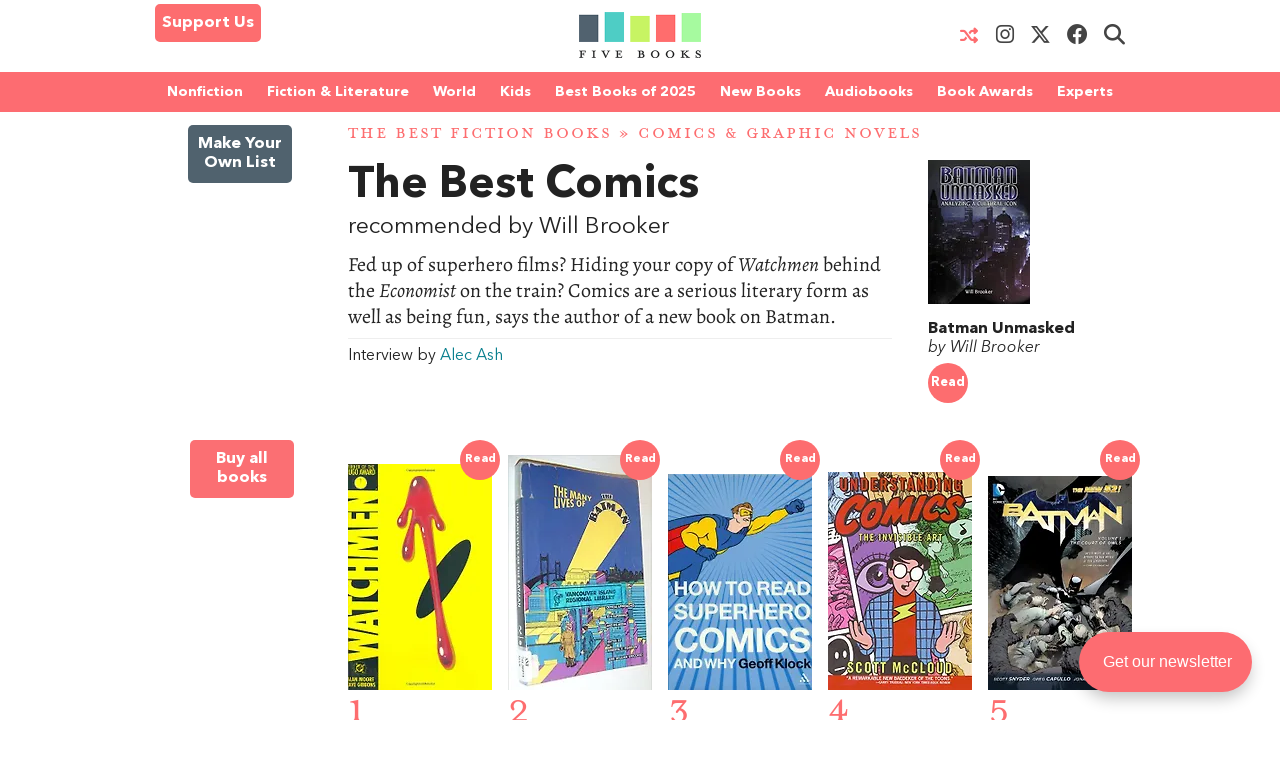

--- FILE ---
content_type: text/html; charset=UTF-8
request_url: https://fivebooks.com/best-books/comics-will-brooker/
body_size: 33103
content:
<!DOCTYPE html>
<html lang="en">
    <head>
        <meta charset="utf-8"/>
        <meta name="author" content="Five Books"/>
        <meta name="copyright" content="Five Books"/>
        <meta name="viewport" content="width=device-width, initial-scale=1">
        <link rel="preconnect" href="https://www.googletagmanager.com">
        <link rel="preload" href="https://fivebooks.com/app/themes/five-books/assets/fonts/mrseavpetcap-020415006EmigreWebOnly.woff2" as="font" type="font/woff2" crossorigin>
        <link rel="preload" href="https://fivebooks.com/app/themes/five-books/assets/fonts/AN-Bold.woff2" as="font" type="font/woff2" crossorigin>
        <link rel="preload" href="https://fivebooks.com/app/themes/five-books/assets/fonts/AN-Regular.woff2" as="font" type="font/woff2" crossorigin>
        <link rel="preload" href="https://fivebooks.com/app/themes/five-books/assets/fonts/AN-It.woff2" as="font" type="font/woff2" crossorigin>
        <link rel="preload" href="https://fonts.gstatic.com/s/alegreya/v35/4UaBrEBBsBhlBjvfkSLhx6g.woff2" as="font" type="font/woff2" crossorigin>
        <link rel="preload" href="https://fonts.gstatic.com/s/alegreya/v35/4UaHrEBBsBhlBjvfkSLk96rp5w.woff2" as="font" type="font/woff2" crossorigin>
        <link rel="stylesheet" href="https://fivebooks.com/app/themes/five-books/dist/style.css?r=1766059857"/>
        <link rel='shortcut icon' type='image/x-icon' href='/favicon.ico' />
        <script type="de2ee4b2b42d218d96d76d06-text/javascript">
        window.dataLayer = window.dataLayer || [];
        window.dataLayer.push({
          'interviewId' : '6661'
        });
        </script>
	<!-- Google Tag Manager -->
	<script type="de2ee4b2b42d218d96d76d06-text/javascript">(function(w,d,s,l,i){w[l]=w[l]||[];w[l].push({'gtm.start':
	new Date().getTime(),event:'gtm.js'});var f=d.getElementsByTagName(s)[0],
	j=d.createElement(s),dl=l!='dataLayer'?'&l='+l:'';j.async=true;j.src=
	'https://www.googletagmanager.com/gtm.js?id='+i+dl;f.parentNode.insertBefore(j,f);
	})(window,document,'script','dataLayer','GTM-WWCS8B9');</script>
	<!-- End Google Tag Manager -->
        <meta name='robots' content='index, follow, max-image-preview:large, max-snippet:-1, max-video-preview:-1' />

	<!-- This site is optimized with the Yoast SEO Premium plugin v26.6 (Yoast SEO v26.6) - https://yoast.com/wordpress/plugins/seo/ -->
	<title>The Best Comics - Five Books Expert Recommendations</title>
	<link rel="canonical" href="https://fivebooks.com/best-books/comics-will-brooker/" />
	<meta property="og:locale" content="en_US" />
	<meta property="og:type" content="article" />
	<meta property="og:title" content="The Best Comics" />
	<meta property="og:description" content="Fed up of superhero films? Hiding your copy of Watchmen behind the Economist on the train? Comics are a serious literary form as well as being fun, says the author of a new book on Batman." />
	<meta property="og:url" content="https://fivebooks.com/best-books/comics-will-brooker/" />
	<meta property="og:site_name" content="Five Books" />
	<meta property="article:publisher" content="https://www.facebook.com/fivebooksofficial/" />
	<meta property="article:modified_time" content="2023-08-13T16:08:59+00:00" />
	<meta property="og:image" content="https://fivebooks.com/best-books/comics-will-brooker/shareimage.jpg" />
	<meta property="og:image:width" content="1500" />
	<meta property="og:image:height" content="785" />
	<meta property="og:image:type" content="image/jpeg" />
	<meta name="twitter:card" content="summary_large_image" />
	<meta name="twitter:title" content="Five Books: The Best Comics, recommended by Will Brooker" />
	<meta name="twitter:image" content="https://fivebooks.com/best-books/comics-will-brooker/shareimage.jpg" />
	<meta name="twitter:site" content="@five_books" />
	<meta name="twitter:label1" content="Interview by" />
	<meta name="twitter:data1" content="Alec Ash" />
	<meta name="twitter:label2" content="Est. reading time" />
	<meta name="twitter:data2" content="12 minutes" />
	<script type="application/ld+json" class="yoast-schema-graph">{"@context":"https://schema.org","@graph":[{"@type":"WebPage","@id":"https://fivebooks.com/best-books/comics-will-brooker/","url":"https://fivebooks.com/best-books/comics-will-brooker/","name":"The Best Comics - Five Books Expert Recommendations","isPartOf":{"@id":"https://fivebooks.com/#website"},"primaryImageOfPage":{"@id":"https://fivebooks.com/best-books/comics-will-brooker/#primaryimage"},"image":{"@id":"https://fivebooks.com/best-books/comics-will-brooker/#primaryimage"},"thumbnailUrl":"https://fivebooks.com/images/ZcvIzNMUPOoyJP9n/plain/fb/2012/07/batmobile1.jpg","datePublished":"2012-07-11T07:22:08+00:00","dateModified":"2023-08-13T16:08:59+00:00","breadcrumb":{"@id":"https://fivebooks.com/best-books/comics-will-brooker/#breadcrumb"},"inLanguage":"en-US","potentialAction":[{"@type":"ReadAction","target":["https://fivebooks.com/best-books/comics-will-brooker/"]}]},{"@type":"ImageObject","inLanguage":"en-US","@id":"https://fivebooks.com/best-books/comics-will-brooker/#primaryimage","url":"https://fivebooks.com/images/ZcvIzNMUPOoyJP9n/plain/fb/2012/07/batmobile1.jpg","contentUrl":"https://fivebooks.com/images/ZcvIzNMUPOoyJP9n/plain/fb/2012/07/batmobile1.jpg","width":400,"height":206},{"@type":"BreadcrumbList","@id":"https://fivebooks.com/best-books/comics-will-brooker/#breadcrumb","itemListElement":[{"@type":"ListItem","position":1,"name":"The Best Fiction Books","item":"https://fivebooks.com/category/fiction/"},{"@type":"ListItem","position":2,"name":"Comics &amp; Graphic Novels","item":"https://fivebooks.com/category/fiction/comics-graphic-novels/"},{"@type":"ListItem","position":3,"name":"The Best Comics"}]},{"@type":"WebSite","@id":"https://fivebooks.com/#website","url":"https://fivebooks.com/","name":"Five Books","description":"The best books on everything","publisher":{"@id":"https://fivebooks.com/#organization"},"potentialAction":[{"@type":"SearchAction","target":{"@type":"EntryPoint","urlTemplate":"https://fivebooks.com/?s={search_term_string}"},"query-input":{"@type":"PropertyValueSpecification","valueRequired":true,"valueName":"search_term_string"}}],"inLanguage":"en-US"},{"@type":"Organization","@id":"https://fivebooks.com/#organization","name":"Five Books","url":"https://fivebooks.com/","logo":{"@type":"ImageObject","inLanguage":"en-US","@id":"https://fivebooks.com/#/schema/logo/image/","url":"https://fivebooks.com/images/EXWf7I4cTnQrnYQy/plain/fb/2018/06/12304140_519256681567008_681964997197041813_o.jpg","contentUrl":"https://fivebooks.com/images/EXWf7I4cTnQrnYQy/plain/fb/2018/06/12304140_519256681567008_681964997197041813_o.jpg","width":1400,"height":1400,"caption":"Five Books"},"image":{"@id":"https://fivebooks.com/#/schema/logo/image/"},"sameAs":["https://www.facebook.com/fivebooksofficial/","https://x.com/five_books","https://mastodon.social/@fivebooks","https://www.instagram.com/five_books/"]}]}</script>
	<!-- / Yoast SEO Premium plugin. -->


<link rel="alternate" title="oEmbed (JSON)" type="application/json+oembed" href="https://fivebooks.com/wp-json/oembed/1.0/embed?url=https%3A%2F%2Ffivebooks.com%2Fbest-books%2Fcomics-will-brooker%2F" />
<link rel="alternate" title="oEmbed (XML)" type="text/xml+oembed" href="https://fivebooks.com/wp-json/oembed/1.0/embed?url=https%3A%2F%2Ffivebooks.com%2Fbest-books%2Fcomics-will-brooker%2F&#038;format=xml" />
<style id='wp-img-auto-sizes-contain-inline-css' type='text/css'>
img:is([sizes=auto i],[sizes^="auto," i]){contain-intrinsic-size:3000px 1500px}
/*# sourceURL=wp-img-auto-sizes-contain-inline-css */
</style>
<style id='classic-theme-styles-inline-css' type='text/css'>
/*! This file is auto-generated */
.wp-block-button__link{color:#fff;background-color:#32373c;border-radius:9999px;box-shadow:none;text-decoration:none;padding:calc(.667em + 2px) calc(1.333em + 2px);font-size:1.125em}.wp-block-file__button{background:#32373c;color:#fff;text-decoration:none}
/*# sourceURL=/wp-includes/css/classic-themes.min.css */
</style>
<link rel='stylesheet' id='wsl-widget-css' href='https://fivebooks.com/app/plugins/wordpress-social-login/assets/css/style.css?ver=6.9' type='text/css' media='all' />
<link rel='stylesheet' id='megamenu-css' href='https://fivebooks.com/app/uploads/maxmegamenu/style.css?ver=e1725e' type='text/css' media='all' />
<link rel='stylesheet' id='megamenu-fontawesome6-css' href='https://fivebooks.com/app/plugins/megamenu-pro/icons/fontawesome6/css/all.min.css?ver=2.4.3' type='text/css' media='all' />
<script type="de2ee4b2b42d218d96d76d06-text/javascript" src="https://fivebooks.com/wp/wp-includes/js/jquery/jquery.min.js?ver=3.7.1" id="jquery-core-js"></script>
<script type="de2ee4b2b42d218d96d76d06-text/javascript" src="https://fivebooks.com/wp/wp-includes/js/jquery/jquery-migrate.min.js?ver=3.4.1" id="jquery-migrate-js"></script>
<script type="de2ee4b2b42d218d96d76d06-text/javascript" src="https://fivebooks.com/app/themes/five-books/dist/fb.js?ver=1766059857" id="fbjs-js"></script>
<link rel="https://api.w.org/" href="https://fivebooks.com/wp-json/" /><style type="text/css">/** Mega Menu CSS: fs **/</style>
        <script type="de2ee4b2b42d218d96d76d06-text/javascript">
            var ajaxurl = "https://fivebooks.com/wp/wp-admin/admin-ajax.php";
        </script>
    <style id='global-styles-inline-css' type='text/css'>
:root{--wp--preset--aspect-ratio--square: 1;--wp--preset--aspect-ratio--4-3: 4/3;--wp--preset--aspect-ratio--3-4: 3/4;--wp--preset--aspect-ratio--3-2: 3/2;--wp--preset--aspect-ratio--2-3: 2/3;--wp--preset--aspect-ratio--16-9: 16/9;--wp--preset--aspect-ratio--9-16: 9/16;--wp--preset--color--black: #000000;--wp--preset--color--cyan-bluish-gray: #abb8c3;--wp--preset--color--white: #ffffff;--wp--preset--color--pale-pink: #f78da7;--wp--preset--color--vivid-red: #cf2e2e;--wp--preset--color--luminous-vivid-orange: #ff6900;--wp--preset--color--luminous-vivid-amber: #fcb900;--wp--preset--color--light-green-cyan: #7bdcb5;--wp--preset--color--vivid-green-cyan: #00d084;--wp--preset--color--pale-cyan-blue: #8ed1fc;--wp--preset--color--vivid-cyan-blue: #0693e3;--wp--preset--color--vivid-purple: #9b51e0;--wp--preset--gradient--vivid-cyan-blue-to-vivid-purple: linear-gradient(135deg,rgb(6,147,227) 0%,rgb(155,81,224) 100%);--wp--preset--gradient--light-green-cyan-to-vivid-green-cyan: linear-gradient(135deg,rgb(122,220,180) 0%,rgb(0,208,130) 100%);--wp--preset--gradient--luminous-vivid-amber-to-luminous-vivid-orange: linear-gradient(135deg,rgb(252,185,0) 0%,rgb(255,105,0) 100%);--wp--preset--gradient--luminous-vivid-orange-to-vivid-red: linear-gradient(135deg,rgb(255,105,0) 0%,rgb(207,46,46) 100%);--wp--preset--gradient--very-light-gray-to-cyan-bluish-gray: linear-gradient(135deg,rgb(238,238,238) 0%,rgb(169,184,195) 100%);--wp--preset--gradient--cool-to-warm-spectrum: linear-gradient(135deg,rgb(74,234,220) 0%,rgb(151,120,209) 20%,rgb(207,42,186) 40%,rgb(238,44,130) 60%,rgb(251,105,98) 80%,rgb(254,248,76) 100%);--wp--preset--gradient--blush-light-purple: linear-gradient(135deg,rgb(255,206,236) 0%,rgb(152,150,240) 100%);--wp--preset--gradient--blush-bordeaux: linear-gradient(135deg,rgb(254,205,165) 0%,rgb(254,45,45) 50%,rgb(107,0,62) 100%);--wp--preset--gradient--luminous-dusk: linear-gradient(135deg,rgb(255,203,112) 0%,rgb(199,81,192) 50%,rgb(65,88,208) 100%);--wp--preset--gradient--pale-ocean: linear-gradient(135deg,rgb(255,245,203) 0%,rgb(182,227,212) 50%,rgb(51,167,181) 100%);--wp--preset--gradient--electric-grass: linear-gradient(135deg,rgb(202,248,128) 0%,rgb(113,206,126) 100%);--wp--preset--gradient--midnight: linear-gradient(135deg,rgb(2,3,129) 0%,rgb(40,116,252) 100%);--wp--preset--font-size--small: 13px;--wp--preset--font-size--medium: 20px;--wp--preset--font-size--large: 36px;--wp--preset--font-size--x-large: 42px;--wp--preset--spacing--20: 0.44rem;--wp--preset--spacing--30: 0.67rem;--wp--preset--spacing--40: 1rem;--wp--preset--spacing--50: 1.5rem;--wp--preset--spacing--60: 2.25rem;--wp--preset--spacing--70: 3.38rem;--wp--preset--spacing--80: 5.06rem;--wp--preset--shadow--natural: 6px 6px 9px rgba(0, 0, 0, 0.2);--wp--preset--shadow--deep: 12px 12px 50px rgba(0, 0, 0, 0.4);--wp--preset--shadow--sharp: 6px 6px 0px rgba(0, 0, 0, 0.2);--wp--preset--shadow--outlined: 6px 6px 0px -3px rgb(255, 255, 255), 6px 6px rgb(0, 0, 0);--wp--preset--shadow--crisp: 6px 6px 0px rgb(0, 0, 0);}:where(.is-layout-flex){gap: 0.5em;}:where(.is-layout-grid){gap: 0.5em;}body .is-layout-flex{display: flex;}.is-layout-flex{flex-wrap: wrap;align-items: center;}.is-layout-flex > :is(*, div){margin: 0;}body .is-layout-grid{display: grid;}.is-layout-grid > :is(*, div){margin: 0;}:where(.wp-block-columns.is-layout-flex){gap: 2em;}:where(.wp-block-columns.is-layout-grid){gap: 2em;}:where(.wp-block-post-template.is-layout-flex){gap: 1.25em;}:where(.wp-block-post-template.is-layout-grid){gap: 1.25em;}.has-black-color{color: var(--wp--preset--color--black) !important;}.has-cyan-bluish-gray-color{color: var(--wp--preset--color--cyan-bluish-gray) !important;}.has-white-color{color: var(--wp--preset--color--white) !important;}.has-pale-pink-color{color: var(--wp--preset--color--pale-pink) !important;}.has-vivid-red-color{color: var(--wp--preset--color--vivid-red) !important;}.has-luminous-vivid-orange-color{color: var(--wp--preset--color--luminous-vivid-orange) !important;}.has-luminous-vivid-amber-color{color: var(--wp--preset--color--luminous-vivid-amber) !important;}.has-light-green-cyan-color{color: var(--wp--preset--color--light-green-cyan) !important;}.has-vivid-green-cyan-color{color: var(--wp--preset--color--vivid-green-cyan) !important;}.has-pale-cyan-blue-color{color: var(--wp--preset--color--pale-cyan-blue) !important;}.has-vivid-cyan-blue-color{color: var(--wp--preset--color--vivid-cyan-blue) !important;}.has-vivid-purple-color{color: var(--wp--preset--color--vivid-purple) !important;}.has-black-background-color{background-color: var(--wp--preset--color--black) !important;}.has-cyan-bluish-gray-background-color{background-color: var(--wp--preset--color--cyan-bluish-gray) !important;}.has-white-background-color{background-color: var(--wp--preset--color--white) !important;}.has-pale-pink-background-color{background-color: var(--wp--preset--color--pale-pink) !important;}.has-vivid-red-background-color{background-color: var(--wp--preset--color--vivid-red) !important;}.has-luminous-vivid-orange-background-color{background-color: var(--wp--preset--color--luminous-vivid-orange) !important;}.has-luminous-vivid-amber-background-color{background-color: var(--wp--preset--color--luminous-vivid-amber) !important;}.has-light-green-cyan-background-color{background-color: var(--wp--preset--color--light-green-cyan) !important;}.has-vivid-green-cyan-background-color{background-color: var(--wp--preset--color--vivid-green-cyan) !important;}.has-pale-cyan-blue-background-color{background-color: var(--wp--preset--color--pale-cyan-blue) !important;}.has-vivid-cyan-blue-background-color{background-color: var(--wp--preset--color--vivid-cyan-blue) !important;}.has-vivid-purple-background-color{background-color: var(--wp--preset--color--vivid-purple) !important;}.has-black-border-color{border-color: var(--wp--preset--color--black) !important;}.has-cyan-bluish-gray-border-color{border-color: var(--wp--preset--color--cyan-bluish-gray) !important;}.has-white-border-color{border-color: var(--wp--preset--color--white) !important;}.has-pale-pink-border-color{border-color: var(--wp--preset--color--pale-pink) !important;}.has-vivid-red-border-color{border-color: var(--wp--preset--color--vivid-red) !important;}.has-luminous-vivid-orange-border-color{border-color: var(--wp--preset--color--luminous-vivid-orange) !important;}.has-luminous-vivid-amber-border-color{border-color: var(--wp--preset--color--luminous-vivid-amber) !important;}.has-light-green-cyan-border-color{border-color: var(--wp--preset--color--light-green-cyan) !important;}.has-vivid-green-cyan-border-color{border-color: var(--wp--preset--color--vivid-green-cyan) !important;}.has-pale-cyan-blue-border-color{border-color: var(--wp--preset--color--pale-cyan-blue) !important;}.has-vivid-cyan-blue-border-color{border-color: var(--wp--preset--color--vivid-cyan-blue) !important;}.has-vivid-purple-border-color{border-color: var(--wp--preset--color--vivid-purple) !important;}.has-vivid-cyan-blue-to-vivid-purple-gradient-background{background: var(--wp--preset--gradient--vivid-cyan-blue-to-vivid-purple) !important;}.has-light-green-cyan-to-vivid-green-cyan-gradient-background{background: var(--wp--preset--gradient--light-green-cyan-to-vivid-green-cyan) !important;}.has-luminous-vivid-amber-to-luminous-vivid-orange-gradient-background{background: var(--wp--preset--gradient--luminous-vivid-amber-to-luminous-vivid-orange) !important;}.has-luminous-vivid-orange-to-vivid-red-gradient-background{background: var(--wp--preset--gradient--luminous-vivid-orange-to-vivid-red) !important;}.has-very-light-gray-to-cyan-bluish-gray-gradient-background{background: var(--wp--preset--gradient--very-light-gray-to-cyan-bluish-gray) !important;}.has-cool-to-warm-spectrum-gradient-background{background: var(--wp--preset--gradient--cool-to-warm-spectrum) !important;}.has-blush-light-purple-gradient-background{background: var(--wp--preset--gradient--blush-light-purple) !important;}.has-blush-bordeaux-gradient-background{background: var(--wp--preset--gradient--blush-bordeaux) !important;}.has-luminous-dusk-gradient-background{background: var(--wp--preset--gradient--luminous-dusk) !important;}.has-pale-ocean-gradient-background{background: var(--wp--preset--gradient--pale-ocean) !important;}.has-electric-grass-gradient-background{background: var(--wp--preset--gradient--electric-grass) !important;}.has-midnight-gradient-background{background: var(--wp--preset--gradient--midnight) !important;}.has-small-font-size{font-size: var(--wp--preset--font-size--small) !important;}.has-medium-font-size{font-size: var(--wp--preset--font-size--medium) !important;}.has-large-font-size{font-size: var(--wp--preset--font-size--large) !important;}.has-x-large-font-size{font-size: var(--wp--preset--font-size--x-large) !important;}
/*# sourceURL=global-styles-inline-css */
</style>
</head>
<body class="wp-singular interview-template-default single single-interview postid-6661 wp-theme-five-books mega-menu-top-menu">
<div class="contain-to-grid top-menu-wrap -inside">
    <div class="row top-menu" id="main-menu">
            <div class="medium-4 small-4 columns menu-left" style="margin-top:-5px;">
            <div class="show-for-medium-up">      
                <a href="/support-us" class="button-support-us" style="padding: 5px; margin-top: 0;">Support Us</a>
            </div>
        </div>
       		            <div class="small-offset-4 medium-offset-0 medium-4 small-4 columns menu-logo">
                <a class="menu-item " href="/"><img alt="Five Books" width="122" height="30" src="https://fivebooks.com/app/themes/five-books/assets/images/logo-floating-nav-no-text.png" /></a>
        	</div>
                        <div class="medium-4 small-4 columns menu-right">
                    <div class="show-for-medium-up">
                <a href="/random-interview" class="button-random-interview"><i class="fa fa-random" aria-hidden="true"></i></a>
		<a class="button-instagram" href="https://www.instagram.com/five_books/" target="_blank"><i class="menu-item fa fa-brands fa-instagram should-dim"></i></a>
                <a class="button-twitter" href="https://twitter.com/five_books" target="_blank"><i class="menu-item fa fa-brands fa-x-twitter should-dim"></i></a>
                <a class="button-facebook" href="https://www.facebook.com/fivebooksofficial/" target="_blank"><i class="menu-item fa fa-brands fa-facebook should-dim"></i></a>
                <i class="menu-item fa fa-search should-dim" id="search-toggle"></i>
                <form class="hidden-menu-el" id="search-ui" action="/" method="GET">
    <div class="row collapse">
        <div class="small-10 columns">
            <input type="text" placeholder="Search" id="search-input" name="s" />
        </div>
        <div class="small-2 columns">
            <a href="#" class="button postfix">&nbsp;</a>
        </div>
    </div>
</form>
            </div>
        </div>

            </div>
</div>
    <div class="contain-to-grid under-menu">
        <div class="row top-menu">
            <div class="medium-6 small-4 columns menu-logo small-centered end">
                <a class="menu-item " href="/"><img alt="" width="122" height="49" src="https://fivebooks.com/app/themes/five-books/assets/images/logo-floating-nav.png" /></a>
            </div>
        </div>
    </div>
            <div class="horizontal-menu">
        <div class="twenty-col">
        <div class="row">
         <div id="mega-menu-wrap-top_menu" class="mega-menu-wrap"><div class="mega-menu-toggle"><div class="mega-toggle-blocks-left"><div class='mega-toggle-block mega-html-block mega-toggle-block-1' id='mega-toggle-block-1'><a href="/search" style="
    border-radius: 0 0 0 0;
    border: 0;
    margin: 0;
    line-height: 40px;
    height: 40px;
    background: transparent;
    text-align: left;
    color: #fff;
    font-size: 14px;
    font-weight: bold;
">Search</a></div></div><div class="mega-toggle-blocks-center"></div><div class="mega-toggle-blocks-right"><div class='mega-toggle-block mega-menu-toggle-block mega-toggle-block-2' id='mega-toggle-block-2' tabindex='0'><span class='mega-toggle-label' role='button' aria-expanded='false'><span class='mega-toggle-label-closed'>MENU <span class="mega-menu-toggle-custom-block"><svg xmlns="http://www.w3.org/2000/svg" class="mega-menu-toggle" viewBox="0 2 18 18"><path d="M3 15h14v-2H3v2zM3 5v2h14V5H3zm0 6h14V9H3v2z"/></svg></span></span><span class='mega-toggle-label-open'>MENU <span class="mega-menu-toggle-custom-block"><svg xmlns="http://www.w3.org/2000/svg" class="mega-menu-toggle" viewBox="0 2 18 18"><path d="M10 2c4.42 0 8 3.58 8 8s-3.58 8-8 8-8-3.58-8-8 3.58-8 8-8zm5 11l-3-3 3-3-2-2-3 3-3-3-2 2 3 3-3 3 2 2 3-3 3 3z"/></svg></span></span></span></div></div></div><ul id="mega-menu-top_menu" class="mega-menu max-mega-menu mega-menu-horizontal mega-no-js" data-event="hover_intent" data-effect="disabled" data-effect-speed="200" data-effect-mobile="disabled" data-effect-speed-mobile="0" data-mobile-force-width="false" data-second-click="close" data-document-click="collapse" data-vertical-behaviour="standard" data-breakpoint="600" data-unbind="false" data-mobile-state="collapse_all" data-mobile-direction="vertical" data-hover-intent-timeout="300" data-hover-intent-interval="100" data-sticky-enabled="true" data-sticky-desktop="true" data-sticky-mobile="false" data-sticky-offset="48" data-sticky-expand="true" data-sticky-expand-mobile="true" data-sticky-transition="false" data-overlay-desktop="false" data-overlay-mobile="false"><li class="mega-menu-item mega-menu-item-type-custom mega-menu-item-object-custom mega-menu-item-has-children mega-menu-megamenu mega-menu-grid mega-align-bottom-left mega-menu-grid mega-menu-item-37978" id="mega-menu-item-37978"><a class="mega-menu-link" href="https://fivebooks.com/category/nonfiction-books/" aria-expanded="false" tabindex="0">Nonfiction<span class="mega-indicator" aria-hidden="true"></span></a>
<ul class="mega-sub-menu" role='presentation'>
<li class="mega-menu-row" id="mega-menu-37978-0">
	<ul class="mega-sub-menu" style='--columns:12' role='presentation'>
<li class="mega-menu-column mega-menu-columns-3-of-12" style="--columns:12; --span:3" id="mega-menu-37978-0-0">
		<ul class="mega-sub-menu">
<li class="mega-menu-item mega-menu-item-type-custom mega-menu-item-object-custom mega-menu-item-87779" id="mega-menu-item-87779"><a class="mega-menu-link" href="https://fivebooks.com/category/nonfiction-books/">NONFICTION BOOKS</a></li><li class="mega-menu-item mega-menu-item-type-custom mega-menu-item-object-custom mega-menu-item-87780" id="mega-menu-item-87780"><a class="mega-menu-link" href="https://fivebooks.com/category/nonfiction-books/the-best-nonfiction-books-of-2025/">BEST NONFICTION 2025</a></li><li class="mega-menu-item mega-menu-item-type-taxonomy mega-menu-item-object-category mega-menu-item-88947" id="mega-menu-item-88947"><a class="mega-menu-link" href="https://fivebooks.com/category/nonfiction-books/best-nonfiction-books-of-2024/">BEST NONFICTION 2024</a></li><li class="mega-menu-item mega-menu-item-type-taxonomy mega-menu-item-object-category mega-menu-item-has-children mega-menu-item-41635" id="mega-menu-item-41635"><a class="mega-menu-link" href="https://fivebooks.com/category/biography/">BEST BIOGRAPHIES<span class="mega-indicator" aria-hidden="true"></span></a>
			<ul class="mega-sub-menu">
<li class="mega-menu-item mega-menu-item-type-taxonomy mega-menu-item-object-category mega-menu-item-88727" id="mega-menu-item-88727"><a class="mega-menu-link" href="https://fivebooks.com/category/biography/historical-biographies/">Historical Biographies</a></li><li class="mega-menu-item mega-menu-item-type-taxonomy mega-menu-item-object-category mega-menu-item-39994" id="mega-menu-item-39994"><a class="mega-menu-link" href="https://fivebooks.com/category/biography/memoir/">The Best Memoirs and Autobiographies</a></li><li class="mega-menu-item mega-menu-item-type-taxonomy mega-menu-item-object-category mega-menu-item-88728" id="mega-menu-item-88728"><a class="mega-menu-link" href="https://fivebooks.com/category/philosophy/philosophical-biographies/">Philosophical Biographies</a></li>			</ul>
</li><li class="mega-menu-item mega-menu-item-type-taxonomy mega-menu-item-object-category mega-menu-item-45134" id="mega-menu-item-45134"><a class="mega-menu-link" href="https://fivebooks.com/category/nonfiction-books/true-crime/">True Crime</a></li><li class="mega-menu-item mega-menu-item-type-taxonomy mega-menu-item-object-category mega-menu-item-has-children mega-menu-item-38004" id="mega-menu-item-38004"><a class="mega-menu-link" href="https://fivebooks.com/category/history-books/">History Books<span class="mega-indicator" aria-hidden="true"></span></a>
			<ul class="mega-sub-menu">
<li class="mega-menu-item mega-menu-item-type-taxonomy mega-menu-item-object-category mega-menu-item-88734" id="mega-menu-item-88734"><a class="mega-menu-link" href="https://fivebooks.com/category/history-books/modern-history/world-war-2/">World War 2</a></li><li class="mega-menu-item mega-menu-item-type-taxonomy mega-menu-item-object-category mega-menu-item-88729" id="mega-menu-item-88729"><a class="mega-menu-link" href="https://fivebooks.com/category/history-books/world-history-books/">World History</a></li><li class="mega-menu-item mega-menu-item-type-custom mega-menu-item-object-custom mega-menu-item-62442" id="mega-menu-item-62442"><a class="mega-menu-link" href="https://fivebooks.com/category/history/american-history/">American History</a></li><li class="mega-menu-item mega-menu-item-type-taxonomy mega-menu-item-object-category mega-menu-item-88730" id="mega-menu-item-88730"><a class="mega-menu-link" href="https://fivebooks.com/category/history-books/british-history/">British History</a></li><li class="mega-menu-item mega-menu-item-type-taxonomy mega-menu-item-object-category mega-menu-item-88732" id="mega-menu-item-88732"><a class="mega-menu-link" href="https://fivebooks.com/category/history-books/chinese-history/">Chinese History</a></li><li class="mega-menu-item mega-menu-item-type-taxonomy mega-menu-item-object-category mega-menu-item-88731" id="mega-menu-item-88731"><a class="mega-menu-link" href="https://fivebooks.com/category/history-books/russian-history/">Russian History</a></li><li class="mega-menu-item mega-menu-item-type-taxonomy mega-menu-item-object-category mega-menu-item-38005" id="mega-menu-item-38005"><a class="mega-menu-link" href="https://fivebooks.com/category/history-books/ancient-history/">Ancient History (up to c. 500 AD)</a></li><li class="mega-menu-item mega-menu-item-type-taxonomy mega-menu-item-object-category mega-menu-item-88733" id="mega-menu-item-88733"><a class="mega-menu-link" href="https://fivebooks.com/category/history-books/medieval-history/">Medieval History</a></li><li class="mega-menu-item mega-menu-item-type-taxonomy mega-menu-item-object-category mega-menu-item-38010" id="mega-menu-item-38010"><a class="mega-menu-link" href="https://fivebooks.com/category/history-books/military-history/">Military History</a></li>			</ul>
</li><li class="mega-menu-item mega-menu-item-type-taxonomy mega-menu-item-object-category mega-menu-item-has-children mega-menu-item-37979" id="mega-menu-item-37979"><a class="mega-menu-link" href="https://fivebooks.com/category/art-books/">Art<span class="mega-indicator" aria-hidden="true"></span></a>
			<ul class="mega-sub-menu">
<li class="mega-menu-item mega-menu-item-type-taxonomy mega-menu-item-object-category mega-menu-item-37982" id="mega-menu-item-37982"><a class="mega-menu-link" href="https://fivebooks.com/category/art-books/history-of-art/">Art History</a></li>			</ul>
</li><li class="mega-menu-item mega-menu-item-type-taxonomy mega-menu-item-object-category mega-menu-item-39995" id="mega-menu-item-39995"><a class="mega-menu-link" href="https://fivebooks.com/category/nonfiction-books/travel-books/">Travel Books</a></li><li class="mega-menu-item mega-menu-item-type-taxonomy mega-menu-item-object-category mega-menu-item-39993" id="mega-menu-item-39993"><a class="mega-menu-link" href="https://fivebooks.com/category/nonfiction-books/essays/">Essays</a></li>		</ul>
</li><li class="mega-menu-column mega-menu-columns-3-of-12" style="--columns:12; --span:3" id="mega-menu-37978-0-1">
		<ul class="mega-sub-menu">
<li class="mega-menu-item mega-menu-item-type-taxonomy mega-menu-item-object-category mega-menu-item-has-children mega-menu-item-38035" id="mega-menu-item-38035"><a class="mega-menu-link" href="https://fivebooks.com/category/philosophy/">Philosophy Books<span class="mega-indicator" aria-hidden="true"></span></a>
			<ul class="mega-sub-menu">
<li class="mega-menu-item mega-menu-item-type-taxonomy mega-menu-item-object-category mega-menu-item-38103" id="mega-menu-item-38103"><a class="mega-menu-link" href="https://fivebooks.com/category/philosophy/ancient-philosophy/">Ancient Philosophy</a></li><li class="mega-menu-item mega-menu-item-type-taxonomy mega-menu-item-object-category mega-menu-item-88737" id="mega-menu-item-88737"><a class="mega-menu-link" href="https://fivebooks.com/category/philosophy/contemporary-philosophy/">Contemporary Philosophy</a></li><li class="mega-menu-item mega-menu-item-type-taxonomy mega-menu-item-object-category mega-menu-item-38104" id="mega-menu-item-38104"><a class="mega-menu-link" href="https://fivebooks.com/category/philosophy/ethics-moral-philosophy/">Ethics &amp; Moral Philosophy</a></li><li class="mega-menu-item mega-menu-item-type-taxonomy mega-menu-item-object-category mega-menu-item-38105" id="mega-menu-item-38105"><a class="mega-menu-link" href="https://fivebooks.com/category/philosophy/great-philosophers/">Great Philosophers</a></li><li class="mega-menu-item mega-menu-item-type-taxonomy mega-menu-item-object-category mega-menu-item-38107" id="mega-menu-item-38107"><a class="mega-menu-link" href="https://fivebooks.com/category/philosophy/social-political-philosophy/">Social &amp; Political Philosophy</a></li>			</ul>
</li><li class="mega-menu-item mega-menu-item-type-custom mega-menu-item-object-custom mega-menu-item-48738" id="mega-menu-item-48738"><a class="mega-menu-link" href="https://fivebooks.com/books/classics/">Classical Studies</a></li><li class="mega-menu-item mega-menu-item-type-taxonomy mega-menu-item-object-category mega-menu-item-has-children mega-menu-item-38020" id="mega-menu-item-38020"><a class="mega-menu-link" href="https://fivebooks.com/category/mathematics-and-science/">Science<span class="mega-indicator" aria-hidden="true"></span></a>
			<ul class="mega-sub-menu">
<li class="mega-menu-item mega-menu-item-type-taxonomy mega-menu-item-object-category mega-menu-item-38021" id="mega-menu-item-38021"><a class="mega-menu-link" href="https://fivebooks.com/category/mathematics-and-science/astronomy/">Astronomy</a></li><li class="mega-menu-item mega-menu-item-type-taxonomy mega-menu-item-object-category mega-menu-item-38022" id="mega-menu-item-38022"><a class="mega-menu-link" href="https://fivebooks.com/category/mathematics-and-science/biology/">Biology</a></li><li class="mega-menu-item mega-menu-item-type-custom mega-menu-item-object-custom mega-menu-item-68041" id="mega-menu-item-68041"><a class="mega-menu-link" href="https://fivebooks.com/best-books/chemistry-michelle-francl/">Chemistry</a></li><li class="mega-menu-item mega-menu-item-type-taxonomy mega-menu-item-object-category mega-menu-item-38025" id="mega-menu-item-38025"><a class="mega-menu-link" href="https://fivebooks.com/category/mathematics-and-science/maths-statistics/">Maths & Statistics</a></li><li class="mega-menu-item mega-menu-item-type-taxonomy mega-menu-item-object-category mega-menu-item-38026" id="mega-menu-item-38026"><a class="mega-menu-link" href="https://fivebooks.com/category/mathematics-and-science/popular-science/">Popular Science</a></li><li class="mega-menu-item mega-menu-item-type-taxonomy mega-menu-item-object-category mega-menu-item-38028" id="mega-menu-item-38028"><a class="mega-menu-link" href="https://fivebooks.com/category/mathematics-and-science/physics/">Physics Books</a></li>			</ul>
</li><li class="mega-menu-item mega-menu-item-type-taxonomy mega-menu-item-object-category mega-menu-item-38034" id="mega-menu-item-38034"><a class="mega-menu-link" href="https://fivebooks.com/category/nature/">Nature</a></li><li class="mega-menu-item mega-menu-item-type-taxonomy mega-menu-item-object-category mega-menu-item-has-children mega-menu-item-46687" id="mega-menu-item-46687"><a class="mega-menu-link" href="https://fivebooks.com/category/environment/">Environmental Books<span class="mega-indicator" aria-hidden="true"></span></a>
			<ul class="mega-sub-menu">
<li class="mega-menu-item mega-menu-item-type-taxonomy mega-menu-item-object-category mega-menu-item-46688" id="mega-menu-item-46688"><a class="mega-menu-link" href="https://fivebooks.com/category/environment/climate-change/">Climate Change Books</a></li>			</ul>
</li><li class="mega-menu-item mega-menu-item-type-taxonomy mega-menu-item-object-category mega-menu-item-has-children mega-menu-item-38011" id="mega-menu-item-38011"><a class="mega-menu-link" href="https://fivebooks.com/category/language/">Language<span class="mega-indicator" aria-hidden="true"></span></a>
			<ul class="mega-sub-menu">
<li class="mega-menu-item mega-menu-item-type-taxonomy mega-menu-item-object-category mega-menu-item-88735" id="mega-menu-item-88735"><a class="mega-menu-link" href="https://fivebooks.com/category/language/writing-books/">How to Write</a></li><li class="mega-menu-item mega-menu-item-type-taxonomy mega-menu-item-object-category mega-menu-item-38012" id="mega-menu-item-38012"><a class="mega-menu-link" href="https://fivebooks.com/category/language/grammar-books/">English Grammar &amp; Usage</a></li><li class="mega-menu-item mega-menu-item-type-taxonomy mega-menu-item-object-category mega-menu-item-38133" id="mega-menu-item-38133"><a class="mega-menu-link" href="https://fivebooks.com/category/language/learning-languages/">Books for Learning Languages</a></li><li class="mega-menu-item mega-menu-item-type-taxonomy mega-menu-item-object-category mega-menu-item-38013" id="mega-menu-item-38013"><a class="mega-menu-link" href="https://fivebooks.com/category/language/linguistics/">Linguistics</a></li>			</ul>
</li>		</ul>
</li><li class="mega-menu-column mega-menu-columns-3-of-12" style="--columns:12; --span:3" id="mega-menu-37978-0-2">
		<ul class="mega-sub-menu">
<li class="mega-menu-item mega-menu-item-type-taxonomy mega-menu-item-object-category mega-menu-item-has-children mega-menu-item-38036" id="mega-menu-item-38036"><a class="mega-menu-link" href="https://fivebooks.com/category/politics-and-society/">Politics &amp; Society<span class="mega-indicator" aria-hidden="true"></span></a>
			<ul class="mega-sub-menu">
<li class="mega-menu-item mega-menu-item-type-taxonomy mega-menu-item-object-category mega-menu-item-88738" id="mega-menu-item-88738"><a class="mega-menu-link" href="https://fivebooks.com/category/politics-and-society/political-ideologies/">Political Ideologies</a></li><li class="mega-menu-item mega-menu-item-type-taxonomy mega-menu-item-object-category mega-menu-item-88740" id="mega-menu-item-88740"><a class="mega-menu-link" href="https://fivebooks.com/category/politics-and-society/migration/">Migration</a></li><li class="mega-menu-item mega-menu-item-type-taxonomy mega-menu-item-object-category mega-menu-item-38110" id="mega-menu-item-38110"><a class="mega-menu-link" href="https://fivebooks.com/category/politics-and-society/war/">War</a></li><li class="mega-menu-item mega-menu-item-type-taxonomy mega-menu-item-object-category mega-menu-item-38113" id="mega-menu-item-38113"><a class="mega-menu-link" href="https://fivebooks.com/category/politics-and-society/foreign-policy-international-relations/">Foreign Policy &amp; International Relations</a></li><li class="mega-menu-item mega-menu-item-type-taxonomy mega-menu-item-object-category mega-menu-item-88739" id="mega-menu-item-88739"><a class="mega-menu-link" href="https://fivebooks.com/category/politics-and-society/american-politics/">American Politics</a></li><li class="mega-menu-item mega-menu-item-type-taxonomy mega-menu-item-object-category mega-menu-item-88741" id="mega-menu-item-88741"><a class="mega-menu-link" href="https://fivebooks.com/category/politics-and-society/british-politics/">British Politics</a></li>			</ul>
</li><li class="mega-menu-item mega-menu-item-type-taxonomy mega-menu-item-object-category mega-menu-item-has-children mega-menu-item-38037" id="mega-menu-item-38037"><a class="mega-menu-link" href="https://fivebooks.com/category/religion/">Religion<span class="mega-indicator" aria-hidden="true"></span></a>
			<ul class="mega-sub-menu">
<li class="mega-menu-item mega-menu-item-type-taxonomy mega-menu-item-object-category mega-menu-item-88744" id="mega-menu-item-88744"><a class="mega-menu-link" href="https://fivebooks.com/category/religion/theology/">Theology</a></li><li class="mega-menu-item mega-menu-item-type-taxonomy mega-menu-item-object-category mega-menu-item-38117" id="mega-menu-item-38117"><a class="mega-menu-link" href="https://fivebooks.com/category/religion/buddhism/">Buddhism</a></li><li class="mega-menu-item mega-menu-item-type-taxonomy mega-menu-item-object-category mega-menu-item-38118" id="mega-menu-item-38118"><a class="mega-menu-link" href="https://fivebooks.com/category/religion/christian-books/">Christian</a></li><li class="mega-menu-item mega-menu-item-type-taxonomy mega-menu-item-object-category mega-menu-item-38121" id="mega-menu-item-38121"><a class="mega-menu-link" href="https://fivebooks.com/category/religion/islamic/">Islamic</a></li><li class="mega-menu-item mega-menu-item-type-taxonomy mega-menu-item-object-category mega-menu-item-38122" id="mega-menu-item-38122"><a class="mega-menu-link" href="https://fivebooks.com/category/religion/jewish-books/">Jewish</a></li><li class="mega-menu-item mega-menu-item-type-taxonomy mega-menu-item-object-category mega-menu-item-38123" id="mega-menu-item-38123"><a class="mega-menu-link" href="https://fivebooks.com/category/history-books/religious-history/">Religious History Books</a></li>			</ul>
</li><li class="mega-menu-item mega-menu-item-type-taxonomy mega-menu-item-object-category mega-menu-item-45531" id="mega-menu-item-45531"><a class="mega-menu-link" href="https://fivebooks.com/category/law-and-constitutions/">Law</a></li><li class="mega-menu-item mega-menu-item-type-taxonomy mega-menu-item-object-category mega-menu-item-has-children mega-menu-item-38014" id="mega-menu-item-38014"><a class="mega-menu-link" href="https://fivebooks.com/category/psychology/">Psychology<span class="mega-indicator" aria-hidden="true"></span></a>
			<ul class="mega-sub-menu">
<li class="mega-menu-item mega-menu-item-type-taxonomy mega-menu-item-object-category mega-menu-item-88743" id="mega-menu-item-88743"><a class="mega-menu-link" href="https://fivebooks.com/category/psychology/mental-health/">Mental Health</a></li><li class="mega-menu-item mega-menu-item-type-taxonomy mega-menu-item-object-category mega-menu-item-44132" id="mega-menu-item-44132"><a class="mega-menu-link" href="https://fivebooks.com/category/psychology/neuroscience/">Neuroscience</a></li><li class="mega-menu-item mega-menu-item-type-taxonomy mega-menu-item-object-category mega-menu-item-44130" id="mega-menu-item-44130"><a class="mega-menu-link" href="https://fivebooks.com/category/psychology/self-help/">Self Help</a></li><li class="mega-menu-item mega-menu-item-type-taxonomy mega-menu-item-object-category mega-menu-item-88742" id="mega-menu-item-88742"><a class="mega-menu-link" href="https://fivebooks.com/category/psychology/child-psychology/">Child Psychology</a></li>			</ul>
</li><li class="mega-menu-item mega-menu-item-type-taxonomy mega-menu-item-object-category mega-menu-item-has-children mega-menu-item-38029" id="mega-menu-item-38029"><a class="mega-menu-link" href="https://fivebooks.com/category/music-and-drama/">Music &amp; Drama<span class="mega-indicator" aria-hidden="true"></span></a>
			<ul class="mega-sub-menu">
<li class="mega-menu-item mega-menu-item-type-taxonomy mega-menu-item-object-category mega-menu-item-38032" id="mega-menu-item-38032"><a class="mega-menu-link" href="https://fivebooks.com/category/music-and-drama/film-cinema-tv/">Film & Cinema</a></li><li class="mega-menu-item mega-menu-item-type-taxonomy mega-menu-item-object-category mega-menu-item-88736" id="mega-menu-item-88736"><a class="mega-menu-link" href="https://fivebooks.com/category/music-and-drama/music-books/classical-music-opera-book/">Opera &amp; Classical Music</a></li>			</ul>
</li>		</ul>
</li><li class="mega-menu-column mega-menu-columns-3-of-12" style="--columns:12; --span:3" id="mega-menu-37978-0-3">
		<ul class="mega-sub-menu">
<li class="mega-menu-item mega-menu-item-type-taxonomy mega-menu-item-object-category mega-menu-item-has-children mega-menu-item-44696" id="mega-menu-item-44696"><a class="mega-menu-link" href="https://fivebooks.com/category/economics/">Economics Books<span class="mega-indicator" aria-hidden="true"></span></a>
			<ul class="mega-sub-menu">
<li class="mega-menu-item mega-menu-item-type-taxonomy mega-menu-item-object-category mega-menu-item-37988" id="mega-menu-item-37988"><a class="mega-menu-link" href="https://fivebooks.com/category/economics/behavioural-economics/">Behavioural Economics</a></li><li class="mega-menu-item mega-menu-item-type-taxonomy mega-menu-item-object-category mega-menu-item-44699" id="mega-menu-item-44699"><a class="mega-menu-link" href="https://fivebooks.com/category/economics/development-economics/">Development Economics</a></li><li class="mega-menu-item mega-menu-item-type-taxonomy mega-menu-item-object-category mega-menu-item-37986" id="mega-menu-item-37986"><a class="mega-menu-link" href="https://fivebooks.com/category/economics/economic-history/">Economic History</a></li><li class="mega-menu-item mega-menu-item-type-taxonomy mega-menu-item-object-category mega-menu-item-37987" id="mega-menu-item-37987"><a class="mega-menu-link" href="https://fivebooks.com/category/economics/finance/">Finance</a></li><li class="mega-menu-item mega-menu-item-type-taxonomy mega-menu-item-object-category mega-menu-item-44700" id="mega-menu-item-44700"><a class="mega-menu-link" href="https://fivebooks.com/category/economics/financial-crisis/">Financial Crisis</a></li><li class="mega-menu-item mega-menu-item-type-taxonomy mega-menu-item-object-category mega-menu-item-44701" id="mega-menu-item-44701"><a class="mega-menu-link" href="https://fivebooks.com/category/economics/world-economies/">World Economies</a></li>			</ul>
</li><li class="mega-menu-item mega-menu-item-type-taxonomy mega-menu-item-object-category mega-menu-item-has-children mega-menu-item-37989" id="mega-menu-item-37989"><a class="mega-menu-link" href="https://fivebooks.com/category/business/">Business Books<span class="mega-indicator" aria-hidden="true"></span></a>
			<ul class="mega-sub-menu">
<li class="mega-menu-item mega-menu-item-type-taxonomy mega-menu-item-object-category mega-menu-item-37991" id="mega-menu-item-37991"><a class="mega-menu-link" href="https://fivebooks.com/category/business/best-investing-books/">Investing Books</a></li>			</ul>
</li><li class="mega-menu-item mega-menu-item-type-taxonomy mega-menu-item-object-category mega-menu-item-has-children mega-menu-item-38039" id="mega-menu-item-38039"><a class="mega-menu-link" href="https://fivebooks.com/category/technology/">Technology<span class="mega-indicator" aria-hidden="true"></span></a>
			<ul class="mega-sub-menu">
<li class="mega-menu-item mega-menu-item-type-taxonomy mega-menu-item-object-category mega-menu-item-38127" id="mega-menu-item-38127"><a class="mega-menu-link" href="https://fivebooks.com/category/technology/artificial-intelligence/">Artificial Intelligence/AI Books</a></li><li class="mega-menu-item mega-menu-item-type-taxonomy mega-menu-item-object-category mega-menu-item-88746" id="mega-menu-item-88746"><a class="mega-menu-link" href="https://fivebooks.com/category/technology/data-science-books/">Data Science Books</a></li><li class="mega-menu-item mega-menu-item-type-taxonomy mega-menu-item-object-category mega-menu-item-38128" id="mega-menu-item-38128"><a class="mega-menu-link" href="https://fivebooks.com/category/technology/computing/">Computing</a></li>			</ul>
</li><li class="mega-menu-item mega-menu-item-type-taxonomy mega-menu-item-object-category mega-menu-item-has-children mega-menu-item-37997" id="mega-menu-item-37997"><a class="mega-menu-link" href="https://fivebooks.com/category/health-and-lifestyle/">Health &amp; Lifestyle<span class="mega-indicator" aria-hidden="true"></span></a>
			<ul class="mega-sub-menu">
<li class="mega-menu-item mega-menu-item-type-taxonomy mega-menu-item-object-category mega-menu-item-38000" id="mega-menu-item-38000"><a class="mega-menu-link" href="https://fivebooks.com/category/health-and-lifestyle/happiness/">Happiness</a></li><li class="mega-menu-item mega-menu-item-type-taxonomy mega-menu-item-object-category mega-menu-item-38003" id="mega-menu-item-38003"><a class="mega-menu-link" href="https://fivebooks.com/category/health-and-lifestyle/sex-sexuality/">Sex &amp; Sexuality</a></li><li class="mega-menu-item mega-menu-item-type-taxonomy mega-menu-item-object-category mega-menu-item-38001" id="mega-menu-item-38001"><a class="mega-menu-link" href="https://fivebooks.com/category/health-and-lifestyle/death/">Death & Dying</a></li><li class="mega-menu-item mega-menu-item-type-taxonomy mega-menu-item-object-category mega-menu-item-43297" id="mega-menu-item-43297"><a class="mega-menu-link" href="https://fivebooks.com/category/health-and-lifestyle/education/">Education</a></li>			</ul>
</li><li class="mega-menu-item mega-menu-item-type-taxonomy mega-menu-item-object-category mega-menu-item-37992" id="mega-menu-item-37992"><a class="mega-menu-link" href="https://fivebooks.com/category/food-and-cooking/">Food &amp; Cooking</a></li><li class="mega-menu-item mega-menu-item-type-taxonomy mega-menu-item-object-category mega-menu-item-38038" id="mega-menu-item-38038"><a class="mega-menu-link" href="https://fivebooks.com/category/sports-games-and-hobbies/">Sports, Games &amp; Hobbies</a></li>		</ul>
</li>	</ul>
</li></ul>
</li><li class="mega-menu-item mega-menu-item-type-taxonomy mega-menu-item-object-category mega-current-interview-ancestor mega-current-menu-parent mega-current-interview-parent mega-menu-item-has-children mega-menu-megamenu mega-menu-grid mega-align-bottom-left mega-menu-grid mega-menu-item-38040" id="mega-menu-item-38040"><a class="mega-menu-link" href="https://fivebooks.com/category/fiction/" aria-expanded="false" tabindex="0">Fiction & Literature<span class="mega-indicator" aria-hidden="true"></span></a>
<ul class="mega-sub-menu" role='presentation'>
<li class="mega-menu-row" id="mega-menu-38040-0">
	<ul class="mega-sub-menu" style='--columns:12' role='presentation'>
<li class="mega-menu-column mega-menu-columns-3-of-12" style="--columns:12; --span:3" id="mega-menu-38040-0-0">
		<ul class="mega-sub-menu">
<li class="mega-menu-item mega-menu-item-type-custom mega-menu-item-object-custom mega-menu-item-87781" id="mega-menu-item-87781"><a class="mega-menu-link" href="https://fivebooks.com/category/fiction/">FICTION BOOKS</a></li><li class="mega-menu-item mega-menu-item-type-custom mega-menu-item-object-custom mega-menu-item-87782" id="mega-menu-item-87782"><a class="mega-menu-link" href="https://fivebooks.com/category/fiction/the-best-novels-of-2025/">BEST NOVELS 2025</a></li><li class="mega-menu-item mega-menu-item-type-taxonomy mega-menu-item-object-category mega-menu-item-89763" id="mega-menu-item-89763"><a class="mega-menu-link" href="https://fivebooks.com/category/fiction/best-novels-2024/">BEST NOVELS 2024</a></li><li class="mega-menu-item mega-menu-item-type-taxonomy mega-menu-item-object-category mega-menu-item-38136" id="mega-menu-item-38136"><a class="mega-menu-link" href="https://fivebooks.com/category/fiction/contemporary-fiction/">Contemporary Fiction</a></li><li class="mega-menu-item mega-menu-item-type-custom mega-menu-item-object-custom mega-menu-item-61656" id="mega-menu-item-61656"><a class="mega-menu-link" href="https://fivebooks.com/category/fiction/world-literature-books/">World Literature</a></li><li class="mega-menu-item mega-menu-item-type-taxonomy mega-menu-item-object-category mega-menu-item-38137" id="mega-menu-item-38137"><a class="mega-menu-link" href="https://fivebooks.com/category/fiction/literary-criticism/">Literary Criticism</a></li><li class="mega-menu-item mega-menu-item-type-taxonomy mega-menu-item-object-category mega-menu-item-38138" id="mega-menu-item-38138"><a class="mega-menu-link" href="https://fivebooks.com/category/fiction/literary-figures/">Literary Figures</a></li>		</ul>
</li><li class="mega-menu-column mega-menu-columns-3-of-12" style="--columns:12; --span:3" id="mega-menu-38040-0-1">
		<ul class="mega-sub-menu">
<li class="mega-menu-item mega-menu-item-type-taxonomy mega-menu-item-object-category mega-menu-item-38134" id="mega-menu-item-38134"><a class="mega-menu-link" href="https://fivebooks.com/category/fiction/classic-english-literature/">Classic English Literature</a></li><li class="mega-menu-item mega-menu-item-type-custom mega-menu-item-object-custom mega-menu-item-61657" id="mega-menu-item-61657"><a class="mega-menu-link" href="https://fivebooks.com/books/american-literature/">American Literature</a></li><li class="mega-menu-item mega-menu-item-type-taxonomy mega-menu-item-object-category mega-menu-item-38139" id="mega-menu-item-38139"><a class="mega-menu-link" href="https://fivebooks.com/category/fiction/poetry/">Poetry</a></li><li class="mega-menu-item mega-menu-item-type-taxonomy mega-menu-item-object-category mega-menu-item-38148" id="mega-menu-item-38148"><a class="mega-menu-link" href="https://fivebooks.com/category/biography/memoir/">The Best Memoirs and Autobiographies</a></li><li class="mega-menu-item mega-menu-item-type-taxonomy mega-menu-item-object-category mega-current-interview-ancestor mega-current-menu-parent mega-current-interview-parent mega-menu-item-38738" id="mega-menu-item-38738"><a class="mega-menu-link" href="https://fivebooks.com/category/fiction/comics-graphic-novels/">Comics &amp; Graphic Novels</a></li><li class="mega-menu-item mega-menu-item-type-taxonomy mega-menu-item-object-category mega-menu-item-38143" id="mega-menu-item-38143"><a class="mega-menu-link" href="https://fivebooks.com/category/fiction/fairy-tales-mythology/">Fairy Tales &amp; Mythology</a></li>		</ul>
</li><li class="mega-menu-column mega-menu-columns-3-of-12" style="--columns:12; --span:3" id="mega-menu-38040-0-2">
		<ul class="mega-sub-menu">
<li class="mega-menu-item mega-menu-item-type-taxonomy mega-menu-item-object-category mega-menu-item-38144" id="mega-menu-item-38144"><a class="mega-menu-link" href="https://fivebooks.com/category/fiction/historical-fiction/">Historical Fiction</a></li><li class="mega-menu-item mega-menu-item-type-taxonomy mega-menu-item-object-category mega-menu-item-38145" id="mega-menu-item-38145"><a class="mega-menu-link" href="https://fivebooks.com/category/fiction/horror-books/">Horror</a></li><li class="mega-menu-item mega-menu-item-type-taxonomy mega-menu-item-object-category mega-menu-item-38146" id="mega-menu-item-38146"><a class="mega-menu-link" href="https://fivebooks.com/category/fiction/humour/">Humour</a></li><li class="mega-menu-item mega-menu-item-type-taxonomy mega-menu-item-object-category mega-menu-item-52819" id="mega-menu-item-52819"><a class="mega-menu-link" href="https://fivebooks.com/category/fiction/crime-books/">Crime Novels</a></li>		</ul>
</li><li class="mega-menu-column mega-menu-columns-3-of-12" style="--columns:12; --span:3" id="mega-menu-38040-0-3">
		<ul class="mega-sub-menu">
<li class="mega-menu-item mega-menu-item-type-taxonomy mega-menu-item-object-category mega-menu-item-38149" id="mega-menu-item-38149"><a class="mega-menu-link" href="https://fivebooks.com/category/fiction/science-fiction/">Science Fiction</a></li><li class="mega-menu-item mega-menu-item-type-taxonomy mega-menu-item-object-category mega-menu-item-38140" id="mega-menu-item-38140"><a class="mega-menu-link" href="https://fivebooks.com/category/fiction/short-stories/">Short Stories</a></li><li class="mega-menu-item mega-menu-item-type-taxonomy mega-menu-item-object-category mega-menu-item-38141" id="mega-menu-item-38141"><a class="mega-menu-link" href="https://fivebooks.com/category/fiction/romance/">Romance</a></li><li class="mega-menu-item mega-menu-item-type-taxonomy mega-menu-item-object-category mega-menu-item-38151" id="mega-menu-item-38151"><a class="mega-menu-link" href="https://fivebooks.com/category/fiction/thriller-books/">Thrillers</a></li><li class="mega-menu-item mega-menu-item-type-taxonomy mega-menu-item-object-category mega-menu-item-52820" id="mega-menu-item-52820"><a class="mega-menu-link" href="https://fivebooks.com/category/fiction/mystery-books/">Mystery</a></li><li class="mega-menu-item mega-menu-item-type-taxonomy mega-menu-item-object-category mega-menu-item-52818" id="mega-menu-item-52818"><a class="mega-menu-link" href="https://fivebooks.com/category/fiction/fantasy/">Fantasy</a></li>		</ul>
</li>	</ul>
</li><li class="mega-menu-row" id="mega-menu-38040-1">
	<ul class="mega-sub-menu" style='--columns:12' role='presentation'>
<li class="mega-menu-column mega-menu-columns-3-of-12" style="--columns:12; --span:3" id="mega-menu-38040-1-0"></li>	</ul>
</li></ul>
</li><li class="mega-menu-item mega-menu-item-type-taxonomy mega-menu-item-object-category mega-menu-item-has-children mega-menu-megamenu mega-menu-grid mega-align-bottom-left mega-menu-grid mega-menu-item-38041" id="mega-menu-item-38041"><a class="mega-menu-link" href="https://fivebooks.com/category/world/" aria-expanded="false" tabindex="0">World<span class="mega-indicator" aria-hidden="true"></span></a>
<ul class="mega-sub-menu" role='presentation'>
<li class="mega-menu-row" id="mega-menu-38041-0">
	<ul class="mega-sub-menu" style='--columns:12' role='presentation'>
<li class="mega-menu-column mega-menu-columns-3-of-12" style="--columns:12; --span:3" id="mega-menu-38041-0-0">
		<ul class="mega-sub-menu">
<li class="mega-menu-item mega-menu-item-type-taxonomy mega-menu-item-object-category mega-menu-item-has-children mega-menu-item-38062" id="mega-menu-item-38062"><a class="mega-menu-link" href="https://fivebooks.com/category/world/africa/">Africa<span class="mega-indicator" aria-hidden="true"></span></a>
			<ul class="mega-sub-menu">
<li class="mega-menu-item mega-menu-item-type-taxonomy mega-menu-item-object-category mega-menu-item-38197" id="mega-menu-item-38197"><a class="mega-menu-link" href="https://fivebooks.com/category/world/africa/egypt/">Egypt</a></li><li class="mega-menu-item mega-menu-item-type-taxonomy mega-menu-item-object-category mega-menu-item-59302" id="mega-menu-item-59302"><a class="mega-menu-link" href="https://fivebooks.com/category/world/africa/ghana/">Ghana</a></li><li class="mega-menu-item mega-menu-item-type-taxonomy mega-menu-item-object-category mega-menu-item-38198" id="mega-menu-item-38198"><a class="mega-menu-link" href="https://fivebooks.com/category/world/africa/nigeria/">Nigeria</a></li><li class="mega-menu-item mega-menu-item-type-custom mega-menu-item-object-custom mega-menu-item-44223" id="mega-menu-item-44223"><a class="mega-menu-link" href="https://fivebooks.com/category/world/africa/rwanda/">Rwanda</a></li><li class="mega-menu-item mega-menu-item-type-taxonomy mega-menu-item-object-category mega-menu-item-38200" id="mega-menu-item-38200"><a class="mega-menu-link" href="https://fivebooks.com/category/world/africa/south-africa/">South Africa</a></li><li class="mega-menu-item mega-menu-item-type-taxonomy mega-menu-item-object-category mega-menu-item-38201" id="mega-menu-item-38201"><a class="mega-menu-link" href="https://fivebooks.com/category/world/africa/zimbabwe/">Zimbabwe</a></li>			</ul>
</li><li class="mega-menu-item mega-menu-item-type-taxonomy mega-menu-item-object-category mega-menu-item-has-children mega-menu-item-38063" id="mega-menu-item-38063"><a class="mega-menu-link" href="https://fivebooks.com/category/world/americas/">Americas<span class="mega-indicator" aria-hidden="true"></span></a>
			<ul class="mega-sub-menu">
<li class="mega-menu-item mega-menu-item-type-taxonomy mega-menu-item-object-category mega-menu-item-has-children mega-menu-item-38160" id="mega-menu-item-38160"><a class="mega-menu-link" href="https://fivebooks.com/category/world/americas/latin-america/" aria-expanded="false">Latin America<span class="mega-indicator" aria-hidden="true"></span></a>
				<ul class="mega-sub-menu">
<li class="mega-menu-item mega-menu-item-type-taxonomy mega-menu-item-object-category mega-menu-item-38161" id="mega-menu-item-38161"><a class="mega-menu-link" href="https://fivebooks.com/category/world/americas/latin-america/argentina/">Argentina</a></li><li class="mega-menu-item mega-menu-item-type-taxonomy mega-menu-item-object-category mega-menu-item-38159" id="mega-menu-item-38159"><a class="mega-menu-link" href="https://fivebooks.com/category/world/americas/latin-america/brazil/">Brazil</a></li><li class="mega-menu-item mega-menu-item-type-custom mega-menu-item-object-custom mega-menu-item-65922" id="mega-menu-item-65922"><a class="mega-menu-link" href="https://fivebooks.com/category/world/americas/latin-america/caribbean/">Caribbean</a></li><li class="mega-menu-item mega-menu-item-type-taxonomy mega-menu-item-object-category mega-menu-item-38163" id="mega-menu-item-38163"><a class="mega-menu-link" href="https://fivebooks.com/category/world/americas/latin-america/chile/">Chile</a></li><li class="mega-menu-item mega-menu-item-type-taxonomy mega-menu-item-object-category mega-menu-item-38166" id="mega-menu-item-38166"><a class="mega-menu-link" href="https://fivebooks.com/category/world/americas/latin-america/caribbean/cuba/">Cuba</a></li><li class="mega-menu-item mega-menu-item-type-taxonomy mega-menu-item-object-category mega-menu-item-38165" id="mega-menu-item-38165"><a class="mega-menu-link" href="https://fivebooks.com/category/world/americas/latin-america/mexico/">Mexico</a></li>				</ul>
</li><li class="mega-menu-item mega-menu-item-type-taxonomy mega-menu-item-object-category mega-menu-item-38167" id="mega-menu-item-38167"><a class="mega-menu-link" href="https://fivebooks.com/category/world/americas/united-states/">United States</a></li><li class="mega-menu-item mega-menu-item-type-taxonomy mega-menu-item-object-category mega-menu-item-42889" id="mega-menu-item-42889"><a class="mega-menu-link" href="https://fivebooks.com/category/world/americas/canada/">Canada</a></li>			</ul>
</li>		</ul>
</li><li class="mega-menu-column mega-menu-columns-3-of-12" style="--columns:12; --span:3" id="mega-menu-38041-0-1">
		<ul class="mega-sub-menu">
<li class="mega-menu-item mega-menu-item-type-taxonomy mega-menu-item-object-category mega-menu-item-38064" id="mega-menu-item-38064"><a class="mega-menu-link" href="https://fivebooks.com/category/world/arctic-antarctica/">Arctic &amp; Antarctica</a></li><li class="mega-menu-item mega-menu-item-type-taxonomy mega-menu-item-object-category mega-menu-item-has-children mega-menu-item-38065" id="mega-menu-item-38065"><a class="mega-menu-link" href="https://fivebooks.com/category/world/asia/">Asia<span class="mega-indicator" aria-hidden="true"></span></a>
			<ul class="mega-sub-menu">
<li class="mega-menu-item mega-menu-item-type-taxonomy mega-menu-item-object-category mega-menu-item-38168" id="mega-menu-item-38168"><a class="mega-menu-link" href="https://fivebooks.com/category/world/asia/afghanistan/">Afghanistan</a></li><li class="mega-menu-item mega-menu-item-type-custom mega-menu-item-object-custom mega-menu-item-46656" id="mega-menu-item-46656"><a class="mega-menu-link" href="https://fivebooks.com/best-books/syed-ashfaqul-haque-on-bangladesh/">Bangladesh</a></li><li class="mega-menu-item mega-menu-item-type-taxonomy mega-menu-item-object-category mega-menu-item-38169" id="mega-menu-item-38169"><a class="mega-menu-link" href="https://fivebooks.com/category/world/asia/burma/">Myanmar (Formerly Burma)</a></li><li class="mega-menu-item mega-menu-item-type-taxonomy mega-menu-item-object-category mega-menu-item-38170" id="mega-menu-item-38170"><a class="mega-menu-link" href="https://fivebooks.com/category/world/asia/best-books-china/">China</a></li><li class="mega-menu-item mega-menu-item-type-taxonomy mega-menu-item-object-category mega-menu-item-38171" id="mega-menu-item-38171"><a class="mega-menu-link" href="https://fivebooks.com/category/world/asia/india/">India</a></li><li class="mega-menu-item mega-menu-item-type-taxonomy mega-menu-item-object-category mega-menu-item-38173" id="mega-menu-item-38173"><a class="mega-menu-link" href="https://fivebooks.com/category/world/asia/japan/">Japan</a></li><li class="mega-menu-item mega-menu-item-type-taxonomy mega-menu-item-object-category mega-menu-item-70741" id="mega-menu-item-70741"><a class="mega-menu-link" href="https://fivebooks.com/category/world/asia/kazakhstan/">Kazakhstan</a></li><li class="mega-menu-item mega-menu-item-type-taxonomy mega-menu-item-object-category mega-menu-item-38177" id="mega-menu-item-38177"><a class="mega-menu-link" href="https://fivebooks.com/category/world/asia/korea/north-korea/">Korea</a></li><li class="mega-menu-item mega-menu-item-type-taxonomy mega-menu-item-object-category mega-menu-item-38175" id="mega-menu-item-38175"><a class="mega-menu-link" href="https://fivebooks.com/category/world/asia/pakistan/">Pakistan</a></li><li class="mega-menu-item mega-menu-item-type-custom mega-menu-item-object-custom mega-menu-item-46654" id="mega-menu-item-46654"><a class="mega-menu-link" href="https://fivebooks.com/best-books/ahilan-kadirgamar-on-sri-lanka/">Sri Lanka</a></li><li class="mega-menu-item mega-menu-item-type-custom mega-menu-item-object-custom mega-menu-item-46657" id="mega-menu-item-46657"><a class="mega-menu-link" href="https://fivebooks.com/best-books/singapore-sharlene-teo/">Singapore</a></li><li class="mega-menu-item mega-menu-item-type-taxonomy mega-menu-item-object-category mega-menu-item-46936" id="mega-menu-item-46936"><a class="mega-menu-link" href="https://fivebooks.com/category/world/asia/vietnam/">Vietnam</a></li>			</ul>
</li>		</ul>
</li><li class="mega-menu-column mega-menu-columns-3-of-12" style="--columns:12; --span:3" id="mega-menu-38041-0-2">
		<ul class="mega-sub-menu">
<li class="mega-menu-item mega-menu-item-type-taxonomy mega-menu-item-object-category mega-menu-item-38066" id="mega-menu-item-38066"><a class="mega-menu-link" href="https://fivebooks.com/category/world/australia/">Australia</a></li><li class="mega-menu-item mega-menu-item-type-taxonomy mega-menu-item-object-category mega-menu-item-has-children mega-menu-item-38067" id="mega-menu-item-38067"><a class="mega-menu-link" href="https://fivebooks.com/category/world/europe/">Europe<span class="mega-indicator" aria-hidden="true"></span></a>
			<ul class="mega-sub-menu">
<li class="mega-menu-item mega-menu-item-type-taxonomy mega-menu-item-object-category mega-menu-item-38193" id="mega-menu-item-38193"><a class="mega-menu-link" href="https://fivebooks.com/category/world/asia/azerbaijan/">Azerbaijan</a></li><li class="mega-menu-item mega-menu-item-type-taxonomy mega-menu-item-object-category mega-menu-item-38178" id="mega-menu-item-38178"><a class="mega-menu-link" href="https://fivebooks.com/category/world/europe/belgium/">Belgium</a></li><li class="mega-menu-item mega-menu-item-type-taxonomy mega-menu-item-object-category mega-menu-item-38179" id="mega-menu-item-38179"><a class="mega-menu-link" href="https://fivebooks.com/category/world/europe/britain/">Britain</a></li><li class="mega-menu-item mega-menu-item-type-taxonomy mega-menu-item-object-category mega-menu-item-38180" id="mega-menu-item-38180"><a class="mega-menu-link" href="https://fivebooks.com/category/world/europe/france/">France</a></li><li class="mega-menu-item mega-menu-item-type-taxonomy mega-menu-item-object-category mega-menu-item-38194" id="mega-menu-item-38194"><a class="mega-menu-link" href="https://fivebooks.com/category/world/asia/georgia/">Georgia</a></li><li class="mega-menu-item mega-menu-item-type-taxonomy mega-menu-item-object-category mega-menu-item-38181" id="mega-menu-item-38181"><a class="mega-menu-link" href="https://fivebooks.com/category/world/europe/germany/">Germany</a></li><li class="mega-menu-item mega-menu-item-type-taxonomy mega-menu-item-object-category mega-menu-item-38182" id="mega-menu-item-38182"><a class="mega-menu-link" href="https://fivebooks.com/category/world/europe/greece/">Greece</a></li><li class="mega-menu-item mega-menu-item-type-taxonomy mega-menu-item-object-category mega-menu-item-38183" id="mega-menu-item-38183"><a class="mega-menu-link" href="https://fivebooks.com/category/world/europe/ireland/">Ireland</a></li><li class="mega-menu-item mega-menu-item-type-taxonomy mega-menu-item-object-category mega-menu-item-38184" id="mega-menu-item-38184"><a class="mega-menu-link" href="https://fivebooks.com/category/world/europe/italy/">Italy</a></li><li class="mega-menu-item mega-menu-item-type-taxonomy mega-menu-item-object-category mega-menu-item-38185" id="mega-menu-item-38185"><a class="mega-menu-link" href="https://fivebooks.com/category/world/europe/netherlands/">Netherlands</a></li><li class="mega-menu-item mega-menu-item-type-custom mega-menu-item-object-custom mega-menu-item-48943" id="mega-menu-item-48943"><a class="mega-menu-link" href="https://fivebooks.com/books/norway/">Norway</a></li><li class="mega-menu-item mega-menu-item-type-taxonomy mega-menu-item-object-category mega-menu-item-38195" id="mega-menu-item-38195"><a class="mega-menu-link" href="https://fivebooks.com/category/world/asia/russia/">Russia</a></li><li class="mega-menu-item mega-menu-item-type-custom mega-menu-item-object-custom mega-menu-item-62440" id="mega-menu-item-62440"><a class="mega-menu-link" href="https://fivebooks.com/category/world/europe/spain/">Spain</a></li><li class="mega-menu-item mega-menu-item-type-custom mega-menu-item-object-custom mega-menu-item-46659" id="mega-menu-item-46659"><a class="mega-menu-link" href="https://fivebooks.com/best-books/ukraine-marci-shore/">Ukraine</a></li>			</ul>
</li>		</ul>
</li><li class="mega-menu-column mega-menu-columns-3-of-12" style="--columns:12; --span:3" id="mega-menu-38041-0-3">
		<ul class="mega-sub-menu">
<li class="mega-menu-item mega-menu-item-type-taxonomy mega-menu-item-object-category mega-menu-item-has-children mega-menu-item-38069" id="mega-menu-item-38069"><a class="mega-menu-link" href="https://fivebooks.com/category/world/asia/middle-east/">Middle East<span class="mega-indicator" aria-hidden="true"></span></a>
			<ul class="mega-sub-menu">
<li class="mega-menu-item mega-menu-item-type-taxonomy mega-menu-item-object-category mega-menu-item-38186" id="mega-menu-item-38186"><a class="mega-menu-link" href="https://fivebooks.com/category/world/asia/middle-east/iran/">Iran</a></li><li class="mega-menu-item mega-menu-item-type-taxonomy mega-menu-item-object-category mega-menu-item-38187" id="mega-menu-item-38187"><a class="mega-menu-link" href="https://fivebooks.com/category/world/asia/middle-east/iraq/">Iraq</a></li><li class="mega-menu-item mega-menu-item-type-taxonomy mega-menu-item-object-category mega-menu-item-38188" id="mega-menu-item-38188"><a class="mega-menu-link" href="https://fivebooks.com/category/world/asia/middle-east/israel/">Israel</a></li><li class="mega-menu-item mega-menu-item-type-taxonomy mega-menu-item-object-category mega-menu-item-88747" id="mega-menu-item-88747"><a class="mega-menu-link" href="https://fivebooks.com/category/world/asia/middle-east/palestine/">Palestine</a></li><li class="mega-menu-item mega-menu-item-type-taxonomy mega-menu-item-object-category mega-menu-item-38191" id="mega-menu-item-38191"><a class="mega-menu-link" href="https://fivebooks.com/category/world/asia/middle-east/syria/">Syria</a></li><li class="mega-menu-item mega-menu-item-type-taxonomy mega-menu-item-object-category mega-menu-item-38192" id="mega-menu-item-38192"><a class="mega-menu-link" href="https://fivebooks.com/category/world/asia/middle-east/turkey/">Turkey</a></li><li class="mega-menu-item mega-menu-item-type-custom mega-menu-item-object-custom mega-menu-item-46653" id="mega-menu-item-46653"><a class="mega-menu-link" href="https://fivebooks.com/best-books/bernard-haykel-on-yemen/">Yemen</a></li>			</ul>
</li>		</ul>
</li>	</ul>
</li></ul>
</li><li class="mega-menu-item mega-menu-item-type-taxonomy mega-menu-item-object-category mega-menu-item-has-children mega-menu-megamenu mega-menu-grid mega-align-bottom-left mega-menu-grid mega-menu-item-38042" id="mega-menu-item-38042"><a class="mega-menu-link" href="https://fivebooks.com/category/best-kids-books/" aria-expanded="false" tabindex="0">Kids<span class="mega-indicator" aria-hidden="true"></span></a>
<ul class="mega-sub-menu" role='presentation'>
<li class="mega-menu-row" id="mega-menu-38042-0">
	<ul class="mega-sub-menu" style='--columns:12' role='presentation'>
<li class="mega-menu-column mega-menu-columns-3-of-12" style="--columns:12; --span:3" id="mega-menu-38042-0-0">
		<ul class="mega-sub-menu">
<li class="mega-menu-item mega-menu-item-type-taxonomy mega-menu-item-object-category mega-menu-item-44669" id="mega-menu-item-44669"><a class="mega-menu-link" href="https://fivebooks.com/category/best-kids-books/by-children-for-children/">Kids Recommend Books for Kids</a></li><li class="mega-menu-item mega-menu-item-type-custom mega-menu-item-object-custom mega-menu-item-50678" id="mega-menu-item-50678"><a class="mega-menu-link" href="https://fivebooks.com/books/book-recommendations-from-schoolteachers/">High School Teachers Recommendations</a></li><li class="mega-menu-item mega-menu-item-type-custom mega-menu-item-object-custom mega-menu-item-62554" id="mega-menu-item-62554"><a class="mega-menu-link" href="https://fivebooks.com/category/best-kids-books/prize-winning-books/">Prizewinning Kids' Books</a></li><li class="mega-menu-item mega-menu-item-type-taxonomy mega-menu-item-object-category mega-menu-item-68028" id="mega-menu-item-68028"><a class="mega-menu-link" href="https://fivebooks.com/category/best-kids-books/popular-book-series-kids/">Popular Series Books for Kids</a></li>		</ul>
</li><li class="mega-menu-column mega-menu-columns-3-of-12" style="--columns:12; --span:3" id="mega-menu-38042-0-1">
		<ul class="mega-sub-menu">
<li class="mega-menu-item mega-menu-item-type-taxonomy mega-menu-item-object-category mega-menu-item-88597" id="mega-menu-item-88597"><a class="mega-menu-link" href="https://fivebooks.com/category/best-kids-books/">BEST BOOKS FOR KIDS (ALL AGES)</a></li><li class="mega-menu-item mega-menu-item-type-taxonomy mega-menu-item-object-category mega-menu-item-68027" id="mega-menu-item-68027"><a class="mega-menu-link" href="https://fivebooks.com/category/best-kids-books/ages-baby-2/">Books for Toddlers and Babies</a></li><li class="mega-menu-item mega-menu-item-type-taxonomy mega-menu-item-object-category mega-menu-item-61633" id="mega-menu-item-61633"><a class="mega-menu-link" href="https://fivebooks.com/category/best-kids-books/ages-3-5/">Books for Preschoolers</a></li><li class="mega-menu-item mega-menu-item-type-taxonomy mega-menu-item-object-category mega-menu-item-61634" id="mega-menu-item-61634"><a class="mega-menu-link" href="https://fivebooks.com/category/best-kids-books/ages-6-8/">Books for 6-8 Year Olds</a></li><li class="mega-menu-item mega-menu-item-type-taxonomy mega-menu-item-object-category mega-menu-item-61635" id="mega-menu-item-61635"><a class="mega-menu-link" href="https://fivebooks.com/category/best-kids-books/ages-9-12/">Books for 9-12 Year Olds</a></li><li class="mega-menu-item mega-menu-item-type-taxonomy mega-menu-item-object-category mega-menu-item-62070" id="mega-menu-item-62070"><a class="mega-menu-link" href="https://fivebooks.com/category/best-books-teens-young-adults/">Books for Teens and Young Adults</a></li>		</ul>
</li><li class="mega-menu-column mega-menu-columns-3-of-12" style="--columns:12; --span:3" id="mega-menu-38042-0-2">
		<ul class="mega-sub-menu">
<li class="mega-menu-item mega-menu-item-type-custom mega-menu-item-object-custom mega-menu-item-61661" id="mega-menu-item-61661"><a class="mega-menu-link" href="https://fivebooks.com/category/best-kids-books/science/">THE BEST SCIENCE BOOKS FOR KIDS</a></li><li class="mega-menu-item mega-menu-item-type-custom mega-menu-item-object-custom mega-menu-item-63327" id="mega-menu-item-63327"><a class="mega-menu-link" href="https://fivebooks.com/category/best-kids-books/best-kids-books-of-2024/">BEST KIDS' BOOKS OF 2024</a></li><li class="mega-menu-item mega-menu-item-type-custom mega-menu-item-object-custom mega-menu-item-85184" id="mega-menu-item-85184"><a class="mega-menu-link" href="https://fivebooks.com/category/best-books-teens-young-adults/best-books-for-teens-of-2024/">BEST BOOKS FOR TEENS OF 2024</a></li><li class="mega-menu-item mega-menu-item-type-custom mega-menu-item-object-custom mega-menu-item-62542" id="mega-menu-item-62542"><a class="mega-menu-link" href="https://fivebooks.com/category/audiobooks/best-audiobooks-for-kids/">Best Audiobooks for Kids</a></li>		</ul>
</li><li class="mega-menu-column mega-menu-columns-3-of-12" style="--columns:12; --span:3" id="mega-menu-38042-0-3">
		<ul class="mega-sub-menu">
<li class="mega-menu-item mega-menu-item-type-custom mega-menu-item-object-custom mega-menu-item-63328" id="mega-menu-item-63328"><a class="mega-menu-link" href="https://fivebooks.com/category/best-kids-books/history-best-kids-books/">History</a></li><li class="mega-menu-item mega-menu-item-type-custom mega-menu-item-object-custom mega-menu-item-61660" id="mega-menu-item-61660"><a class="mega-menu-link" href="https://fivebooks.com/category/best-kids-books/economics-best-kids-books/">Economics</a></li><li class="mega-menu-item mega-menu-item-type-custom mega-menu-item-object-custom mega-menu-item-61663" id="mega-menu-item-61663"><a class="mega-menu-link" href="https://fivebooks.com/category/best-kids-books/nature-environment/">Environment</a></li><li class="mega-menu-item mega-menu-item-type-custom mega-menu-item-object-custom mega-menu-item-61662" id="mega-menu-item-61662"><a class="mega-menu-link" href="https://fivebooks.com/category/best-kids-books/happiness-mental-health/">Mental Health</a></li>		</ul>
</li>	</ul>
</li><li class="mega-menu-row" id="mega-menu-38042-1">
	<ul class="mega-sub-menu" style='--columns:12' role='presentation'>
<li class="mega-menu-column mega-menu-columns-3-of-12" style="--columns:12; --span:3" id="mega-menu-38042-1-0"></li>	</ul>
</li></ul>
</li><li class="mega-menu-item mega-menu-item-type-custom mega-menu-item-object-custom mega-menu-item-has-children mega-align-bottom-left mega-menu-flyout mega-menu-item-85403" id="mega-menu-item-85403"><a class="mega-menu-link" href="https://fivebooks.com/books/best-books-of-2025/" aria-expanded="false" tabindex="0">Best Books of 2025<span class="mega-indicator" aria-hidden="true"></span></a>
<ul class="mega-sub-menu">
<li class="mega-menu-item mega-menu-item-type-custom mega-menu-item-object-custom mega-menu-item-85195" id="mega-menu-item-85195"><a class="mega-menu-link" href="https://fivebooks.com/category/nonfiction-books/the-best-nonfiction-books-of-2025/">BEST BOOKS OF 2025</a></li><li class="mega-menu-item mega-menu-item-type-custom mega-menu-item-object-custom mega-menu-item-103099" id="mega-menu-item-103099"><a class="mega-menu-link" href="https://fivebooks.com/books/best-books-of-2024/">BEST BOOKS OF 2024</a></li><li class="mega-menu-item mega-menu-item-type-custom mega-menu-item-object-custom mega-menu-item-103100" id="mega-menu-item-103100"><a class="mega-menu-link" href="https://fivebooks.com/books/best-books-of-2023/">BEST BOOKS OF 2023</a></li></ul>
</li><li class="mega-menu-item mega-menu-item-type-taxonomy mega-menu-item-object-category mega-menu-item-has-children mega-align-bottom-left mega-menu-flyout mega-menu-item-89274" id="mega-menu-item-89274"><a class="mega-menu-link" href="https://fivebooks.com/category/new-books/" aria-expanded="false" tabindex="0">New Books<span class="mega-indicator" aria-hidden="true"></span></a>
<ul class="mega-sub-menu">
<li class="mega-menu-item mega-menu-item-type-custom mega-menu-item-object-custom mega-menu-item-58208" id="mega-menu-item-58208"><a class="mega-menu-link" href="https://fivebooks.com/category/new-books/">NEW BOOKS</a></li><li class="mega-menu-item mega-menu-item-type-custom mega-menu-item-object-custom mega-menu-item-69755" id="mega-menu-item-69755"><a class="mega-menu-link" href="https://fivebooks.com/category/history/new-history-books/">New History Books</a></li><li class="mega-menu-item mega-menu-item-type-custom mega-menu-item-object-custom mega-menu-item-69752" id="mega-menu-item-69752"><a class="mega-menu-link" href="https://fivebooks.com/category/fiction/historical-fiction/new-historical-fiction/">New Historical Fiction</a></li><li class="mega-menu-item mega-menu-item-type-custom mega-menu-item-object-custom mega-menu-item-69751" id="mega-menu-item-69751"><a class="mega-menu-link" href="https://fivebooks.com/category/literary-nonfiction-and-biography/memoir/new-memoir/">New Memoirs</a></li><li class="mega-menu-item mega-menu-item-type-taxonomy mega-menu-item-object-category mega-menu-item-69747" id="mega-menu-item-69747"><a class="mega-menu-link" href="https://fivebooks.com/category/fiction/world-literature-books/new-world-literature-books/">New World Literature</a></li><li class="mega-menu-item mega-menu-item-type-taxonomy mega-menu-item-object-category mega-menu-item-69746" id="mega-menu-item-69746"><a class="mega-menu-link" href="https://fivebooks.com/category/economics/new-economics-books/">New Economics Books</a></li><li class="mega-menu-item mega-menu-item-type-taxonomy mega-menu-item-object-category mega-menu-item-69748" id="mega-menu-item-69748"><a class="mega-menu-link" href="https://fivebooks.com/category/environment/new-climate-books/">New Climate Books</a></li><li class="mega-menu-item mega-menu-item-type-taxonomy mega-menu-item-object-category mega-menu-item-69744" id="mega-menu-item-69744"><a class="mega-menu-link" href="https://fivebooks.com/category/mathematics-and-science/maths-statistics/new-math-books/">New Math Books</a></li><li class="mega-menu-item mega-menu-item-type-custom mega-menu-item-object-custom mega-menu-item-69750" id="mega-menu-item-69750"><a class="mega-menu-link" href="https://fivebooks.com/category/mathematics-and-science/new-science-books/">New Science Books</a></li><li class="mega-menu-item mega-menu-item-type-custom mega-menu-item-object-custom mega-menu-item-69754" id="mega-menu-item-69754"><a class="mega-menu-link" href="https://fivebooks.com/category/philosophy/new-philosophy-books/">New Philosophy Books</a></li><li class="mega-menu-item mega-menu-item-type-custom mega-menu-item-object-custom mega-menu-item-69753" id="mega-menu-item-69753"><a class="mega-menu-link" href="https://fivebooks.com/category/psychology/new-psychology-books/">New Psychology Books</a></li><li class="mega-menu-item mega-menu-item-type-taxonomy mega-menu-item-object-category mega-menu-item-69745" id="mega-menu-item-69745"><a class="mega-menu-link" href="https://fivebooks.com/category/mathematics-and-science/physics/new-physics-books/">New Physics Books</a></li></ul>
</li><li class="mega-menu-item mega-menu-item-type-custom mega-menu-item-object-custom mega-menu-item-has-children mega-align-bottom-left mega-menu-flyout mega-menu-item-44226" id="mega-menu-item-44226"><a class="mega-menu-link" href="https://fivebooks.com/category/audiobooks/" aria-expanded="false" tabindex="0">Audiobooks<span class="mega-indicator" aria-hidden="true"></span></a>
<ul class="mega-sub-menu">
<li class="mega-menu-item mega-menu-item-type-custom mega-menu-item-object-custom mega-menu-item-87978" id="mega-menu-item-87978"><a class="mega-menu-link" href="https://fivebooks.com/category/audiobooks/">THE BEST AUDIOBOOKS</a></li><li class="mega-menu-item mega-menu-item-type-custom mega-menu-item-object-custom mega-menu-item-44836" id="mega-menu-item-44836"><a class="mega-menu-link" href="https://fivebooks.com/audiobook-highlights-great-actors-read-great-books/">Actors Read Great Books</a></li><li class="mega-menu-item mega-menu-item-type-custom mega-menu-item-object-custom mega-menu-item-45973" id="mega-menu-item-45973"><a class="mega-menu-link" href="https://fivebooks.com/books/best-audiobooks-for-kids/">Best Audiobooks for Kids</a></li><li class="mega-menu-item mega-menu-item-type-taxonomy mega-menu-item-object-category mega-menu-item-48008" id="mega-menu-item-48008"><a class="mega-menu-link" href="https://fivebooks.com/category/audiobooks/great-books-narrated-by-their-author/">Books Narrated by Their Authors</a></li><li class="mega-menu-item mega-menu-item-type-taxonomy mega-menu-item-object-category mega-menu-item-50119" id="mega-menu-item-50119"><a class="mega-menu-link" href="https://fivebooks.com/category/audiobooks/best-audiobook-thrillers/">Best Audiobook Thrillers</a></li><li class="mega-menu-item mega-menu-item-type-taxonomy mega-menu-item-object-category mega-menu-item-50325" id="mega-menu-item-50325"><a class="mega-menu-link" href="https://fivebooks.com/category/audiobooks/best-history-audiobooks/">Best History Audiobooks</a></li></ul>
</li><li class="mega-menu-item mega-menu-item-type-custom mega-menu-item-object-custom mega-menu-item-has-children mega-align-bottom-left mega-menu-flyout mega-menu-item-57434" id="mega-menu-item-57434"><a class="mega-menu-link" href="https://fivebooks.com/books/book-awards/" aria-expanded="false" tabindex="0">Book Awards<span class="mega-indicator" aria-hidden="true"></span></a>
<ul class="mega-sub-menu">
<li class="mega-menu-item mega-menu-item-type-custom mega-menu-item-object-custom mega-menu-item-57442" id="mega-menu-item-57442"><a class="mega-menu-link" href="https://fivebooks.com/category/fiction/nobel-prize-literature-books/">Nobel Literature Prize</a></li><li class="mega-menu-item mega-menu-item-type-custom mega-menu-item-object-custom mega-menu-item-57435" id="mega-menu-item-57435"><a class="mega-menu-link" href="https://fivebooks.com/books/booker-prize/">Booker Prize (fiction)</a></li><li class="mega-menu-item mega-menu-item-type-custom mega-menu-item-object-custom mega-menu-item-57436" id="mega-menu-item-57436"><a class="mega-menu-link" href="https://fivebooks.com/books/baillie-gifford-prize/">Baillie Gifford Prize (nonfiction)</a></li><li class="mega-menu-item mega-menu-item-type-custom mega-menu-item-object-custom mega-menu-item-86743" id="mega-menu-item-86743"><a class="mega-menu-link" href="https://fivebooks.com/books/ft-schroders-business-book-year/">Financial Times (nonfiction)</a></li><li class="mega-menu-item mega-menu-item-type-custom mega-menu-item-object-custom mega-menu-item-57438" id="mega-menu-item-57438"><a class="mega-menu-link" href="https://fivebooks.com/books/wolfson-prize/">Wolfson Prize (history)</a></li><li class="mega-menu-item mega-menu-item-type-custom mega-menu-item-object-custom mega-menu-item-57437" id="mega-menu-item-57437"><a class="mega-menu-link" href="https://fivebooks.com/books/royal-society-book-prizes/">Royal Society (science)</a></li><li class="mega-menu-item mega-menu-item-type-custom mega-menu-item-object-custom mega-menu-item-93528" id="mega-menu-item-93528"><a class="mega-menu-link" href="https://fivebooks.com/books/nbcc-shortlists/">NBCC Awards (biography & memoir)</a></li><li class="mega-menu-item mega-menu-item-type-custom mega-menu-item-object-custom mega-menu-item-65643" id="mega-menu-item-65643"><a class="mega-menu-link" href="https://fivebooks.com/books/pushkin-house-book-prize/">Pushkin House Prize (Russia)</a></li><li class="mega-menu-item mega-menu-item-type-custom mega-menu-item-object-custom mega-menu-item-57439" id="mega-menu-item-57439"><a class="mega-menu-link" href="https://fivebooks.com/books/walter-scott-prize-for-historical-fiction/">Walter Scott Prize (historical fiction)</a></li><li class="mega-menu-item mega-menu-item-type-custom mega-menu-item-object-custom mega-menu-item-57440" id="mega-menu-item-57440"><a class="mega-menu-link" href="https://fivebooks.com/books/the-arthur-c-clarke-award-for-science-fiction/">Arthur C Clarke Prize (sci fi)</a></li><li class="mega-menu-item mega-menu-item-type-custom mega-menu-item-object-custom mega-menu-item-88113" id="mega-menu-item-88113"><a class="mega-menu-link" href="https://fivebooks.com/best-books/the-best-speculative-novels-of-2024-the-hugo-award-shortlist-sylvia-bishop/">The Hugos (sci fi & fantasy)</a></li><li class="mega-menu-item mega-menu-item-type-custom mega-menu-item-object-custom mega-menu-item-57441" id="mega-menu-item-57441"><a class="mega-menu-link" href="https://fivebooks.com/best-books/audiobooks-2022-audies-michele-cobb/">Audie Awards (audiobooks)</a></li><li class="mega-menu-item mega-menu-item-type-custom mega-menu-item-object-custom mega-menu-item-93527" id="mega-menu-item-93527"><a class="mega-menu-link" href="https://fivebooks.com/best-books/adventure-novels-2024-emma-styles/">Wilbur Smith Prize (adventure)</a></li></ul>
</li><li class="mega-menu-item mega-menu-item-type-post_type mega-menu-item-object-page mega-align-bottom-left mega-menu-flyout mega-menu-item-38043" id="mega-menu-item-38043"><a class="mega-menu-link" href="https://fivebooks.com/experts/" tabindex="0">Experts</a></li></ul></div>         </div></div></div>         <style>
<!--

div#tintBox {
    top: 0;
    bottom: 0;
    left: 0;
    right: 0;
    position:fixed;
    background: #000;
    z-index: 8;
    opacity: 0;
    display: none;
}
-->
</style>
<div id="tintBox"></div>


<div class="twenty-col">
    <div class="row content-section">
        <div class="main-content">

            <div class="small-20 columns">
                                
                <article class="complete-interview">
                    
                        <div class="row">
                            <div class ="medium-4 columns">    
			    	<p class="hide-for-small" style="margin-top: 0.8rem; text-align: center; margin-bottom: 1.125rem;">
	<a style="display: inline-block; width: 6.5rem" class="reader-button" href="/reader-lists">Make Your<br />Own List</a>
</p>
<div class="alignleft hide-for-small" style="max-width: 150px; margin: 1rem auto;">
<ins data-fivebooks-zoneid="1" data-fivebooks-category="fiction/comics-graphic-novels" data-fivebooks-id="ef0dbb2b89dcbb1a650ce88ca4840ffd"></ins>
<script async src="https://fivebooks.com/serve/delivery/fbjs.php" type="de2ee4b2b42d218d96d76d06-text/javascript"></script>
</div> 
                            </div>
                            <div class ="page-content header-right-column medium-16 columns">
                                <div class="row">
                                    <h3 class="block-heading -wholepage interview-heading"><a href="https://fivebooks.com/category/fiction/">The Best Fiction Books</a> » <a href="https://fivebooks.com/category/fiction/comics-graphic-novels/">Comics &amp; Graphic Novels</a></h3>
                                    <div class="medium-14 columns">
                                        <div class="row">
                                            <div class="small-20 medium-20 columns">
                                                <h1 class="interview-title"><span class="subject">The Best Comics</span></h1><h4 class="interview-name">recommended by Will Brooker</h4>                                                
                         <div class="row"><div class="show-for-small-only small-20 columns interview-book-ad _small-tint">
	                                            <div class="book-ad" data-book-id="16186"> <a href="https://fivebooks.com/book/batman-unmasked-by-will-brooker/buy" target="_blank" rel="nofollow noopener">
	                                            
	                                            <picture><source type="image/avif" srcset="https://fivebooks.com/images/2VR3tpJud_SK9HIe/rs:auto:66:0:1/sh:0.5/plain/fb/2012/07/0826413439.01.LZ_.jpg@avif 66w, https://fivebooks.com/images/cbEAFwEfj-ZG5vwD/rs:auto:132:0:1/sh:0.5/plain/fb/2012/07/0826413439.01.LZ_.jpg@avif 132w" sizes="66px"><source type="image/webp" srcset="https://fivebooks.com/images/hQ5Ah9w3iK3FbQzD/rs:auto:66:0:1/sh:0.5/plain/fb/2012/07/0826413439.01.LZ_.jpg@webp 66w, https://fivebooks.com/images/oFdnxf8Xq1STJqf4/rs:auto:132:0:1/sh:0.5/plain/fb/2012/07/0826413439.01.LZ_.jpg@webp 132w" sizes="66px"><img width="66" height="93" src="https://fivebooks.com/images/7eSAtb3ZJIcZZFNw/rs:fit:66:0:1/sh:0.5/plain/fb/2012/07/0826413439.01.LZ_.jpg" class="cover wp-post-image" alt="Batman Unmasked by Will Brooker" title="Batman Unmasked by Will Brooker" decoding="async" srcset="https://fivebooks.com/images/V1_FECMPCTfEw0tE/rs:auto:66:0:1/sh:0.5/plain/fb/2012/07/0826413439.01.LZ_.jpg 66w, https://fivebooks.com/images/Yor20PetURC4uf4M/rs:auto:132:0:1/sh:0.5/plain/fb/2012/07/0826413439.01.LZ_.jpg 132w" sizes="66px" /></picture></a>
	                                                <div class="copy">
														<h2 class="book-title -listbook"><span class="title">Batman Unmasked</span>
							<br/>by Will Brooker</h2>
							
	                                                    <a href="https://fivebooks.com/book/batman-unmasked-by-will-brooker/buy" target="_blank" rel="nofollow noopener" class="buy-button">Read</a>
						            									    	                                                </div>
	                                            </div>
                                        </div></div>                                                 
                                                <p class="interview-description">Fed up of superhero films? Hiding your copy of <em>Watchmen</em> behind the <em>Economist</em> on the train? Comics are a serious literary form as well as being fun, says the author of a new book on Batman.</p>
                                                                                                            <p class="interview-credit">Interview by <a href="https://fivebooks.com/interviewer/alec-ash/" class="interviewer-name">Alec Ash</a></p>
                                                                                                </div>
                                        </div>
                                    </div>

                                    
                         <div class="show-for-medium-up medium-6 columns interview-book-ad">
						
	                                            <div class="book-ad" data-book-id="16186"> <a href="https://fivebooks.com/book/batman-unmasked-by-will-brooker/buy" target="_blank" rel="nofollow noopener">
	                                            
	                                            <picture><source type="image/avif" srcset="https://fivebooks.com/images/fSkUX2b6Bmp7ztnr/rs:auto:102:0:1/sh:0.5/plain/fb/2012/07/0826413439.01.LZ_.jpg@avif 102w, https://fivebooks.com/images/oMpBbFEy3ovIN_a-/rs:auto:204:0:1/plain/fb/2012/07/0826413439.01.LZ_.jpg@avif 204w, https://fivebooks.com/images/JuhepAYhtMfEwpzu/rs:auto:72:0:1/sh:0.5/plain/fb/2012/07/0826413439.01.LZ_.jpg@avif 72w" sizes="(min-width: 1060px) 102px, calc(10.79vw - 10px)"><source type="image/webp" srcset="https://fivebooks.com/images/jai9ZSuTlEB31ZDa/rs:auto:102:0:1/sh:0.5/plain/fb/2012/07/0826413439.01.LZ_.jpg@webp 102w, https://fivebooks.com/images/5pDGBlzgFvIUFrP9/rs:auto:204:0:1/plain/fb/2012/07/0826413439.01.LZ_.jpg@webp 204w, https://fivebooks.com/images/5qBrh-5HUB-hlD_z/rs:auto:72:0:1/sh:0.5/plain/fb/2012/07/0826413439.01.LZ_.jpg@webp 72w" sizes="(min-width: 1060px) 102px, calc(10.79vw - 10px)"><img width="102" height="144" src="https://fivebooks.com/images/yuQ9JgUHjtKNDFgm/rs:fit:102:0:1/sh:0.5/plain/fb/2012/07/0826413439.01.LZ_.jpg" class="cover wp-post-image" alt="Batman Unmasked by Will Brooker" title="Batman Unmasked by Will Brooker" decoding="async" srcset="https://fivebooks.com/images/J8Tg0t-eMhi3x_Jk/rs:auto:102:0:1/sh:0.5/plain/fb/2012/07/0826413439.01.LZ_.jpg 102w, https://fivebooks.com/images/KoNbe9XlgGiyM2qL/rs:auto:204:0:1/plain/fb/2012/07/0826413439.01.LZ_.jpg 204w, https://fivebooks.com/images/gVnHKtTmIzYsJMqe/rs:auto:72:0:1/sh:0.5/plain/fb/2012/07/0826413439.01.LZ_.jpg 72w" sizes="(min-width: 1060px) 102px, calc(10.79vw - 10px)" /></picture></a>
	                                                <div class="copy">
														<h2 class="book-title -listbook"><span class="title">Batman Unmasked</span>
							<br/>by Will Brooker</h2>
							
	                                                    <a href="https://fivebooks.com/book/batman-unmasked-by-will-brooker/buy" target="_blank" rel="nofollow noopener" class="buy-button">Read</a>
						            									    	                                                </div>
	                                            </div>
                                        </div>                                    

                                </div>

                                <div class="row">
                                     <div class="medium-25 columns interview-page-bookshelf">                                    
                                                                                <style>
.buy.submit {
    display: none;
    background-color: #fb6f73;
    height: 3.6rem;
    width: 6.5rem;
    border-radius: 5px;
    font-size: 1em;
    text-align: center;
    color: white;
    font-weight: bold;
    font-family: "AN", "Lato", sans-serif;
    line-height: 1.2em;
    text-decoration: none;
    position: absolute;
    /*margin-right: 5rem;*/
    padding: 0.6rem 10px;
    left: -9.4rem;
    /*right: 0;
    top: -5rem;*/

   }
.buy.submit:hover {
background-color: #fbefef;
color: #fb6f73;
}
   @media only screen and (min-width: 64.0625em){
   .buy.submit { display: block; }
   }
</style>
<a class="buy submit hideNoLink" id="buyfive" target="_blank" href="https://www.amazon.com/gp/aws/cart/add.html?ASIN.1=0930289234&amp;Quantity.1=1&amp;ASIN.2=0415903475&amp;Quantity.2=1&amp;ASIN.3=0826414192&amp;Quantity.3=1&amp;ASIN.4=006097625X&amp;Quantity.4=1&amp;ASIN.5=1401235417&amp;Quantity.5=1&amp;AssociateTag=fivebooks001-20" data-href-us="https://www.amazon.com/gp/aws/cart/add.html?ASIN.1=0930289234&amp;Quantity.1=1&amp;ASIN.2=0415903475&amp;Quantity.2=1&amp;ASIN.3=0826414192&amp;Quantity.3=1&amp;ASIN.4=006097625X&amp;Quantity.4=1&amp;ASIN.5=1401235417&amp;Quantity.5=1&amp;AssociateTag=fivebooks001-20" data-href-uk="https://www.amazon.co.uk/gp/aws/cart/add.html?ASIN.1=1779501129&amp;Quantity.1=1&amp;ASIN.2=0415903475&amp;Quantity.2=1&amp;ASIN.3=0826414192&amp;Quantity.3=1&amp;ASIN.4=006097625X&amp;Quantity.4=1&amp;ASIN.5=1401235417&amp;Quantity.5=1&amp;AssociateTag=fivboo-21">Buy all books</a>
<section class="book-list dynamic-bookshelf" data-overlay-type="interview-book">
    <div class="row">
        <ul class="books book-covers">
            
            <div class="small-16 medium-20 columns books-themselves">
                                <div class="row">
                                            <li class="single-book small-4 columns " data-book-id="6656" data-position="0">
			<div class="book-links">
						<a href="https://fivebooks.com/book/watchmen-by-alan-moore/buy" rel="nofollow noopener" target="_blank"><div class="buy-button bookshelf">Read</div></a></div>
						<a href="https://fivebooks.com/book/watchmen-by-alan-moore/buy" rel="nofollow noopener" target="_blank">                                                        <div id="watchmen-by-alan-moore" class="cover-wrap picture book-cover-1 " style="height: 249.5px">
    <picture><source type="image/avif" srcset="https://fivebooks.com/images/3vxvGa_gGEv0GEQF/rs:auto:144:0:1/sh:0.5/plain/fb/2012/07/0930289234.01.LZ_.jpg@avif 144w, https://fivebooks.com/images/1lC2ZdMSajJ6ZDyT/rs:auto:288:0:1/plain/fb/2012/07/0930289234.01.LZ_.jpg@avif 288w, https://fivebooks.com/images/k_94M9OHoKofOCPR/rs:auto:75:0:1/sh:0.5/plain/fb/2012/07/0930289234.01.LZ_.jpg@avif 75w" sizes="144px"><source type="image/webp" srcset="https://fivebooks.com/images/t-Qg0INjVKMXLSjU/rs:auto:144:0:1/sh:0.5/plain/fb/2012/07/0930289234.01.LZ_.jpg@webp 144w, https://fivebooks.com/images/310gsUAcLidt_8Fu/rs:auto:288:0:1/plain/fb/2012/07/0930289234.01.LZ_.jpg@webp 288w, https://fivebooks.com/images/_ZLxGwzz5Zufe3EK/rs:auto:75:0:1/sh:0.5/plain/fb/2012/07/0930289234.01.LZ_.jpg@webp 75w" sizes="144px"><img width="144" height="226" src="https://fivebooks.com/images/uRNI1CufQJmDT_wE/rs:fit:144:0:1/sh:0.5/plain/fb/2012/07/0930289234.01.LZ_.jpg" class="cover wp-post-image" alt="The Best Comics - Watchmen by Alan Moore" title="The Best Comics - Watchmen by Alan Moore" decoding="async" srcset="https://fivebooks.com/images/cdN-vElxyEHG0ThJ/rs:auto:144:0:1/sh:0.5/plain/fb/2012/07/0930289234.01.LZ_.jpg 144w, https://fivebooks.com/images/E-Y6Qja-qjRfzdek/rs:auto:288:0:1/plain/fb/2012/07/0930289234.01.LZ_.jpg 288w, https://fivebooks.com/images/uNBzr_IsS5LWhQTw/rs:auto:75:0:1/sh:0.5/plain/fb/2012/07/0930289234.01.LZ_.jpg 75w" sizes="144px" /></picture></div>
    <p class="book-number -display -shelf">1</p>
<h2 class="book-title -listbook"><span class="title">Watchmen</span> <br />
    by Alan Moore</h2>
			</a>			</li>
                                            <li class="single-book small-4 columns " data-book-id="6657" data-position="1">
			<div class="book-links">
						<a href="https://fivebooks.com/book/many-lives-batman-by-roberta-pearson-and-william-uricchio-editors/buy" rel="nofollow noopener" target="_blank"><div class="buy-button bookshelf">Read</div></a></div>
						<a href="https://fivebooks.com/book/many-lives-batman-by-roberta-pearson-and-william-uricchio-editors/buy" rel="nofollow noopener" target="_blank">                                                        <div id="many-lives-batman-by-roberta-pearson-and-william-uricchio-editors" class="cover-wrap picture book-cover-2 " style="height: 249.5px">
    <picture><source type="image/avif" srcset="https://fivebooks.com/images/nA5cqwygi4JHACJS/rs:auto:144:0:1/sh:0.5/plain/fb/2012/07/many-lives-of-batman.jpg@avif 144w, https://fivebooks.com/images/O5oaLdMgF08I8e_9/rs:auto:288:0:1/plain/fb/2012/07/many-lives-of-batman.jpg@avif 288w, https://fivebooks.com/images/034kYYSsLGLit5wK/rs:auto:75:0:1/sh:0.5/plain/fb/2012/07/many-lives-of-batman.jpg@avif 75w" sizes="144px"><source type="image/webp" srcset="https://fivebooks.com/images/2XSZbPVHASIKiOQA/rs:auto:144:0:1/sh:0.5/plain/fb/2012/07/many-lives-of-batman.jpg@webp 144w, https://fivebooks.com/images/7_y9nQDNzgoq1-fa/rs:auto:288:0:1/plain/fb/2012/07/many-lives-of-batman.jpg@webp 288w, https://fivebooks.com/images/fFLrXiZjUWRWTfnf/rs:auto:75:0:1/sh:0.5/plain/fb/2012/07/many-lives-of-batman.jpg@webp 75w" sizes="144px"><img width="144" height="235" src="https://fivebooks.com/images/wi_jFVxqMcx_bVF_/rs:fit:144:0:1/sh:0.5/plain/fb/2012/07/many-lives-of-batman.jpg" class="cover wp-post-image" alt="The Best Comics - The Many Lives of Batman by Roberta Pearson and William Uricchio (editors)" title="The Best Comics - The Many Lives of Batman by Roberta Pearson and William Uricchio (editors)" decoding="async" srcset="https://fivebooks.com/images/C_NyW_IbJtN5k1t0/rs:auto:144:0:1/sh:0.5/plain/fb/2012/07/many-lives-of-batman.jpg 144w, https://fivebooks.com/images/pbsbz-sIdrnEEU60/rs:auto:288:0:1/plain/fb/2012/07/many-lives-of-batman.jpg 288w, https://fivebooks.com/images/rX3uCZ5J3vRO8u5o/rs:auto:75:0:1/sh:0.5/plain/fb/2012/07/many-lives-of-batman.jpg 75w" sizes="144px" /></picture></div>
    <p class="book-number -display -shelf">2</p>
<h2 class="book-title -listbook"><span class="title">The Many Lives of Batman</span> <br />
    by Roberta Pearson and William Uricchio (editors)</h2>
			</a>			</li>
                                            <li class="single-book small-4 columns " data-book-id="6658" data-position="2">
			<div class="book-links">
						<a href="https://fivebooks.com/book/how-read-superhero-comics-and-why-by-geoff-klock/buy" rel="nofollow noopener" target="_blank"><div class="buy-button bookshelf">Read</div></a></div>
						<a href="https://fivebooks.com/book/how-read-superhero-comics-and-why-by-geoff-klock/buy" rel="nofollow noopener" target="_blank">                                                        <div id="how-read-superhero-comics-and-why-by-geoff-klock" class="cover-wrap picture book-cover-3 " style="height: 249.5px">
    <picture><source type="image/avif" srcset="https://fivebooks.com/images/ZX88MbcCxnUltgTf/rs:auto:144:0:1/sh:0.5/plain/fb/2012/07/0826414192.01.LZ_.jpg@avif 144w, https://fivebooks.com/images/8DtobxVbrDI4ESnn/rs:auto:288:0:1/plain/fb/2012/07/0826414192.01.LZ_.jpg@avif 288w, https://fivebooks.com/images/3LVxGOvdWRlgdzwH/rs:auto:75:0:1/sh:0.5/plain/fb/2012/07/0826414192.01.LZ_.jpg@avif 75w" sizes="144px"><source type="image/webp" srcset="https://fivebooks.com/images/f8kXhgmFpcncop-J/rs:auto:144:0:1/sh:0.5/plain/fb/2012/07/0826414192.01.LZ_.jpg@webp 144w, https://fivebooks.com/images/ZvXYxoa6e8j1buRI/rs:auto:288:0:1/plain/fb/2012/07/0826414192.01.LZ_.jpg@webp 288w, https://fivebooks.com/images/1mb52Ke00vD5eDzz/rs:auto:75:0:1/sh:0.5/plain/fb/2012/07/0826414192.01.LZ_.jpg@webp 75w" sizes="144px"><img width="144" height="216" src="https://fivebooks.com/images/Fzgfp1111K5jOW50/rs:fit:144:0:1/sh:0.5/plain/fb/2012/07/0826414192.01.LZ_.jpg" class="cover wp-post-image" alt="The Best Comics - How to Read Superhero Comics and Why by Geoff Klock" title="The Best Comics - How to Read Superhero Comics and Why by Geoff Klock" decoding="async" srcset="https://fivebooks.com/images/6TZs0VzpS3Z9_Gcy/rs:auto:144:0:1/sh:0.5/plain/fb/2012/07/0826414192.01.LZ_.jpg 144w, https://fivebooks.com/images/Ys_kjYC4MphCP07w/rs:auto:288:0:1/plain/fb/2012/07/0826414192.01.LZ_.jpg 288w, https://fivebooks.com/images/Y01NA1WiLyD_7sPy/rs:auto:75:0:1/sh:0.5/plain/fb/2012/07/0826414192.01.LZ_.jpg 75w" sizes="144px" /></picture></div>
    <p class="book-number -display -shelf">3</p>
<h2 class="book-title -listbook"><span class="title">How to Read Superhero Comics and Why</span> <br />
    by Geoff Klock</h2>
			</a>			</li>
                                            <li class="single-book small-4 columns " data-book-id="6659" data-position="3">
			<div class="book-links">
						<a href="https://fivebooks.com/book/understanding-comics-by-scott-mccloud/buy" rel="nofollow noopener" target="_blank"><div class="buy-button bookshelf">Read</div></a></div>
						<a href="https://fivebooks.com/book/understanding-comics-by-scott-mccloud/buy" rel="nofollow noopener" target="_blank">                                                        <div id="understanding-comics-by-scott-mccloud" class="cover-wrap picture book-cover-4 " style="height: 249.5px">
    <picture><source type="image/avif" srcset="https://fivebooks.com/images/Ii6f1zAoLld0t-pu/rs:auto:144:0:1/sh:0.5/plain/fb/2012/07/006097625X.01.LZ_.jpg@avif 144w, https://fivebooks.com/images/m80FptTCGdCoWraX/rs:auto:288:0:1/plain/fb/2012/07/006097625X.01.LZ_.jpg@avif 288w, https://fivebooks.com/images/O9lIJvJCtDptDCI1/rs:auto:75:0:1/sh:0.5/plain/fb/2012/07/006097625X.01.LZ_.jpg@avif 75w" sizes="144px"><source type="image/webp" srcset="https://fivebooks.com/images/WesHGjVuHWbrR1PJ/rs:auto:144:0:1/sh:0.5/plain/fb/2012/07/006097625X.01.LZ_.jpg@webp 144w, https://fivebooks.com/images/UpA-eayPRCUErHH8/rs:auto:288:0:1/plain/fb/2012/07/006097625X.01.LZ_.jpg@webp 288w, https://fivebooks.com/images/ut2TRwzfSkjvjsfi/rs:auto:75:0:1/sh:0.5/plain/fb/2012/07/006097625X.01.LZ_.jpg@webp 75w" sizes="144px"><img width="144" height="217" src="https://fivebooks.com/images/FVI5IWX2UoVqx3c3/rs:fit:144:0:1/sh:0.5/plain/fb/2012/07/006097625X.01.LZ_.jpg" class="cover wp-post-image" alt="The Best Comics - Understanding Comics by Scott McCloud" title="The Best Comics - Understanding Comics by Scott McCloud" decoding="async" srcset="https://fivebooks.com/images/MmwfSBZKYacGPfBh/rs:auto:144:0:1/sh:0.5/plain/fb/2012/07/006097625X.01.LZ_.jpg 144w, https://fivebooks.com/images/yZ3vIBOEFfSYgTj_/rs:auto:288:0:1/plain/fb/2012/07/006097625X.01.LZ_.jpg 288w, https://fivebooks.com/images/Ffyfqer601_fnBvs/rs:auto:75:0:1/sh:0.5/plain/fb/2012/07/006097625X.01.LZ_.jpg 75w" sizes="144px" /></picture></div>
    <p class="book-number -display -shelf">4</p>
<h2 class="book-title -listbook"><span class="title">Understanding Comics</span> <br />
    by Scott McCloud</h2>
			</a>			</li>
                                            <li class="single-book small-4 columns " data-book-id="6660" data-position="4">
			<div class="book-links">
						<a href="https://fivebooks.com/book/batman-court-owls-by-scott-snyder/buy" rel="nofollow noopener" target="_blank"><div class="buy-button bookshelf">Read</div></a></div>
						<a href="https://fivebooks.com/book/batman-court-owls-by-scott-snyder/buy" rel="nofollow noopener" target="_blank">                                                        <div id="batman-court-owls-by-scott-snyder" class="cover-wrap picture book-cover-5 " style="height: 249.5px">
    <picture><source type="image/avif" srcset="https://fivebooks.com/images/73NvwrhkhRI-2v2J/rs:auto:144:0:1/sh:0.5/plain/fb/2012/07/1401235417.01.LZ_.jpg@avif 144w, https://fivebooks.com/images/uEGmYG2VuzKZjlz-/rs:auto:288:0:1/plain/fb/2012/07/1401235417.01.LZ_.jpg@avif 288w, https://fivebooks.com/images/h-3d33qUMBNHabKH/rs:auto:75:0:1/sh:0.5/plain/fb/2012/07/1401235417.01.LZ_.jpg@avif 75w" sizes="144px"><source type="image/webp" srcset="https://fivebooks.com/images/rHduVX3kEG4gTnS_/rs:auto:144:0:1/sh:0.5/plain/fb/2012/07/1401235417.01.LZ_.jpg@webp 144w, https://fivebooks.com/images/lFbrvHvIPh8asIW8/rs:auto:288:0:1/plain/fb/2012/07/1401235417.01.LZ_.jpg@webp 288w, https://fivebooks.com/images/jJh5RlqvaJEda3mh/rs:auto:75:0:1/sh:0.5/plain/fb/2012/07/1401235417.01.LZ_.jpg@webp 75w" sizes="144px"><img width="144" height="214" src="https://fivebooks.com/images/DQxadI3r8CjmIS7h/rs:fit:144:0:1/sh:0.5/plain/fb/2012/07/1401235417.01.LZ_.jpg" class="cover wp-post-image" alt="The Best Comics - Batman: The Court of Owls by Scott Snyder" title="The Best Comics - Batman: The Court of Owls by Scott Snyder" decoding="async" srcset="https://fivebooks.com/images/NrBvhvyzZfNwgEFV/rs:auto:144:0:1/sh:0.5/plain/fb/2012/07/1401235417.01.LZ_.jpg 144w, https://fivebooks.com/images/SovQa18X5LEDslru/rs:auto:288:0:1/plain/fb/2012/07/1401235417.01.LZ_.jpg 288w, https://fivebooks.com/images/Ch4W__9g1YjYSWiL/rs:auto:75:0:1/sh:0.5/plain/fb/2012/07/1401235417.01.LZ_.jpg 75w" sizes="144px" /></picture></div>
    <p class="book-number -display -shelf">5</p>
<h2 class="book-title -listbook"><span class="title">Batman: The Court of Owls</span> <br />
    by Scott Snyder</h2>
			</a>			</li>
                                    </div>
            </div>
        </ul>
    </div>
</section>
<section class="show-for-medium-down book-list-mobile">
    <div class="row _small-tint">
        <ul class="small-20 column books book-covers" style="margin-left:0; list-style-type: none;">
		                            <li id="mobile-book-0" class="column small-4" style="margin-bottom:1rem;" data-book-id="6656" data-position="0">
<div class="picture book-cover-1 ">
<a href="https://fivebooks.com/book/watchmen-by-alan-moore/buy" rel="nofollow noopener" target="_blank">
    <picture><source type="image/avif" srcset="https://fivebooks.com/images/M33WqyXw90FWPF_C/rs:auto:140:0:1/sh:0.5/plain/fb/2012/07/0930289234.01.LZ_.jpg@avif 140w, https://fivebooks.com/images/IdxYv_CBJVRelM2r/rs:auto:220:0:1/plain/fb/2012/07/0930289234.01.LZ_.jpg@avif 220w, https://fivebooks.com/images/4yt2wJ32EeSylb28/rs:auto:110:0:1/sh:0.5/plain/fb/2012/07/0930289234.01.LZ_.jpg@avif 110w, https://fivebooks.com/images/QYoibU9OVppBKVj-/rs:auto:90:0:1/sh:0.5/plain/fb/2012/07/0930289234.01.LZ_.jpg@avif 90w, https://fivebooks.com/images/zzFJzjVkzH2tkTdT/rs:auto:40:0:1/sh:0.5/plain/fb/2012/07/0930289234.01.LZ_.jpg@avif 40w" sizes="(min-width: 660px) calc(15.28vw - 15px), calc(20vw - 19px)"><source type="image/webp" srcset="https://fivebooks.com/images/PbWh8ceCDNvmrRow/rs:auto:140:0:1/sh:0.5/plain/fb/2012/07/0930289234.01.LZ_.jpg@webp 140w, https://fivebooks.com/images/aQXQm4R9PEafAkc1/rs:auto:220:0:1/plain/fb/2012/07/0930289234.01.LZ_.jpg@webp 220w, https://fivebooks.com/images/zGgcbWYMnZgNay3D/rs:auto:110:0:1/sh:0.5/plain/fb/2012/07/0930289234.01.LZ_.jpg@webp 110w, https://fivebooks.com/images/Ev7uQPxxr4J7sKjt/rs:auto:90:0:1/sh:0.5/plain/fb/2012/07/0930289234.01.LZ_.jpg@webp 90w, https://fivebooks.com/images/xfYOCkm2FIRnRZav/rs:auto:40:0:1/sh:0.5/plain/fb/2012/07/0930289234.01.LZ_.jpg@webp 40w" sizes="(min-width: 660px) calc(15.28vw - 15px), calc(20vw - 19px)"><img width="140" height="220" src="https://fivebooks.com/images/1ygpAa7i7BXqzX1w/rs:fit:140:0:1/sh:0.5/plain/fb/2012/07/0930289234.01.LZ_.jpg" class="cover mobile-test wp-post-image" alt="The Best Comics - Watchmen by Alan Moore" title="The Best Comics - Watchmen by Alan Moore" decoding="async" srcset="https://fivebooks.com/images/4-99x9OZ4_8a4VdE/rs:auto:140:0:1/sh:0.5/plain/fb/2012/07/0930289234.01.LZ_.jpg 140w, https://fivebooks.com/images/m8aVKmoce_JvOc1l/rs:auto:220:0:1/plain/fb/2012/07/0930289234.01.LZ_.jpg 220w, https://fivebooks.com/images/TPFVAJ_BSjUppJ2c/rs:auto:110:0:1/sh:0.5/plain/fb/2012/07/0930289234.01.LZ_.jpg 110w, https://fivebooks.com/images/hv384O0A-RE_1m1H/rs:auto:90:0:1/sh:0.5/plain/fb/2012/07/0930289234.01.LZ_.jpg 90w, https://fivebooks.com/images/65910txjBuxP1cm4/rs:auto:40:0:1/sh:0.5/plain/fb/2012/07/0930289234.01.LZ_.jpg 40w" sizes="(min-width: 660px) calc(15.28vw - 15px), calc(20vw - 19px)" /></picture></a></div>
			</li>
                                            <li id="mobile-book-1" class="column small-4" style="margin-bottom:1rem;" data-book-id="6657" data-position="1">
<div class="picture book-cover-2 ">
<a href="https://fivebooks.com/book/many-lives-batman-by-roberta-pearson-and-william-uricchio-editors/buy" rel="nofollow noopener" target="_blank">
    <picture><source type="image/avif" srcset="https://fivebooks.com/images/j3f2DguH6q66JWia/rs:auto:140:0:1/sh:0.5/plain/fb/2012/07/many-lives-of-batman.jpg@avif 140w, https://fivebooks.com/images/6rcohbRP0JHs0jXI/rs:auto:220:0:1/plain/fb/2012/07/many-lives-of-batman.jpg@avif 220w, https://fivebooks.com/images/iqIPl5Iq8HpskPs8/rs:auto:110:0:1/sh:0.5/plain/fb/2012/07/many-lives-of-batman.jpg@avif 110w, https://fivebooks.com/images/NNdF_mCcxrQd5pem/rs:auto:90:0:1/sh:0.5/plain/fb/2012/07/many-lives-of-batman.jpg@avif 90w, https://fivebooks.com/images/HFf7xDRkw986Oswn/rs:auto:40:0:1/sh:0.5/plain/fb/2012/07/many-lives-of-batman.jpg@avif 40w" sizes="(min-width: 660px) calc(15.28vw - 15px), calc(20vw - 19px)"><source type="image/webp" srcset="https://fivebooks.com/images/9go6vrbCSxNDuwzL/rs:auto:140:0:1/sh:0.5/plain/fb/2012/07/many-lives-of-batman.jpg@webp 140w, https://fivebooks.com/images/qyWn9JkQ44st1H2j/rs:auto:220:0:1/plain/fb/2012/07/many-lives-of-batman.jpg@webp 220w, https://fivebooks.com/images/po_hp9G0SITduMDi/rs:auto:110:0:1/sh:0.5/plain/fb/2012/07/many-lives-of-batman.jpg@webp 110w, https://fivebooks.com/images/fXdyM-z7-an4_pXn/rs:auto:90:0:1/sh:0.5/plain/fb/2012/07/many-lives-of-batman.jpg@webp 90w, https://fivebooks.com/images/yd17wwOycLxzLgV9/rs:auto:40:0:1/sh:0.5/plain/fb/2012/07/many-lives-of-batman.jpg@webp 40w" sizes="(min-width: 660px) calc(15.28vw - 15px), calc(20vw - 19px)"><img width="140" height="228" src="https://fivebooks.com/images/KM_zEV_JFa0YNpUW/rs:fit:140:0:1/sh:0.5/plain/fb/2012/07/many-lives-of-batman.jpg" class="cover mobile-test wp-post-image" alt="The Best Comics - The Many Lives of Batman by Roberta Pearson and William Uricchio (editors)" title="The Best Comics - The Many Lives of Batman by Roberta Pearson and William Uricchio (editors)" decoding="async" srcset="https://fivebooks.com/images/vSbH3_Bc3XwiYAQe/rs:auto:140:0:1/sh:0.5/plain/fb/2012/07/many-lives-of-batman.jpg 140w, https://fivebooks.com/images/cG6sl7A1mhV51cmR/rs:auto:220:0:1/plain/fb/2012/07/many-lives-of-batman.jpg 220w, https://fivebooks.com/images/ByUuirDBPaq7h_3_/rs:auto:110:0:1/sh:0.5/plain/fb/2012/07/many-lives-of-batman.jpg 110w, https://fivebooks.com/images/ect4aD0IoMWmMkRs/rs:auto:90:0:1/sh:0.5/plain/fb/2012/07/many-lives-of-batman.jpg 90w, https://fivebooks.com/images/3-DW0mjrLvdCV6hI/rs:auto:40:0:1/sh:0.5/plain/fb/2012/07/many-lives-of-batman.jpg 40w" sizes="(min-width: 660px) calc(15.28vw - 15px), calc(20vw - 19px)" /></picture></a></div>
			</li>
                                            <li id="mobile-book-2" class="column small-4" style="margin-bottom:1rem;" data-book-id="6658" data-position="2">
<div class="picture book-cover-3 ">
<a href="https://fivebooks.com/book/how-read-superhero-comics-and-why-by-geoff-klock/buy" rel="nofollow noopener" target="_blank">
    <picture><source type="image/avif" srcset="https://fivebooks.com/images/n06B-Za0wo9W_wXP/rs:auto:140:0:1/sh:0.5/plain/fb/2012/07/0826414192.01.LZ_.jpg@avif 140w, https://fivebooks.com/images/M6jjPe8ga7v-xwCS/rs:auto:220:0:1/plain/fb/2012/07/0826414192.01.LZ_.jpg@avif 220w, https://fivebooks.com/images/erhVofw3gJ7rSZQS/rs:auto:110:0:1/sh:0.5/plain/fb/2012/07/0826414192.01.LZ_.jpg@avif 110w, https://fivebooks.com/images/lfteiB9lTMIGv7iV/rs:auto:90:0:1/sh:0.5/plain/fb/2012/07/0826414192.01.LZ_.jpg@avif 90w, https://fivebooks.com/images/bKBAIG7Z3xlZGFYI/rs:auto:40:0:1/sh:0.5/plain/fb/2012/07/0826414192.01.LZ_.jpg@avif 40w" sizes="(min-width: 660px) calc(15.28vw - 15px), calc(20vw - 19px)"><source type="image/webp" srcset="https://fivebooks.com/images/ek0aVCzCUEUu3uTH/rs:auto:140:0:1/sh:0.5/plain/fb/2012/07/0826414192.01.LZ_.jpg@webp 140w, https://fivebooks.com/images/F5jFmY3PT-MoOoV0/rs:auto:220:0:1/plain/fb/2012/07/0826414192.01.LZ_.jpg@webp 220w, https://fivebooks.com/images/-iIMAjC3vEANbGr5/rs:auto:110:0:1/sh:0.5/plain/fb/2012/07/0826414192.01.LZ_.jpg@webp 110w, https://fivebooks.com/images/cwywxGSkBytjWdIC/rs:auto:90:0:1/sh:0.5/plain/fb/2012/07/0826414192.01.LZ_.jpg@webp 90w, https://fivebooks.com/images/YcfkPvAn7t29IYYu/rs:auto:40:0:1/sh:0.5/plain/fb/2012/07/0826414192.01.LZ_.jpg@webp 40w" sizes="(min-width: 660px) calc(15.28vw - 15px), calc(20vw - 19px)"><img width="140" height="210" src="https://fivebooks.com/images/cUYdfoHU6x1ozDiL/rs:fit:140:0:1/sh:0.5/plain/fb/2012/07/0826414192.01.LZ_.jpg" class="cover mobile-test wp-post-image" alt="The Best Comics - How to Read Superhero Comics and Why by Geoff Klock" title="The Best Comics - How to Read Superhero Comics and Why by Geoff Klock" decoding="async" srcset="https://fivebooks.com/images/5CBsAUiKOwRbqwh8/rs:auto:140:0:1/sh:0.5/plain/fb/2012/07/0826414192.01.LZ_.jpg 140w, https://fivebooks.com/images/4sTWjsxU7DZTKF1G/rs:auto:220:0:1/plain/fb/2012/07/0826414192.01.LZ_.jpg 220w, https://fivebooks.com/images/kQhuMNtCusoGGdsH/rs:auto:110:0:1/sh:0.5/plain/fb/2012/07/0826414192.01.LZ_.jpg 110w, https://fivebooks.com/images/aT3h9m276kh9JD-Z/rs:auto:90:0:1/sh:0.5/plain/fb/2012/07/0826414192.01.LZ_.jpg 90w, https://fivebooks.com/images/dn9k6Bbwa9pi5tki/rs:auto:40:0:1/sh:0.5/plain/fb/2012/07/0826414192.01.LZ_.jpg 40w" sizes="(min-width: 660px) calc(15.28vw - 15px), calc(20vw - 19px)" /></picture></a></div>
			</li>
                                            <li id="mobile-book-3" class="column small-4" style="margin-bottom:1rem;" data-book-id="6659" data-position="3">
<div class="picture book-cover-4 ">
<a href="https://fivebooks.com/book/understanding-comics-by-scott-mccloud/buy" rel="nofollow noopener" target="_blank">
    <picture><source type="image/avif" srcset="https://fivebooks.com/images/RdxOwkyyWoyGI9Vi/rs:auto:140:0:1/sh:0.5/plain/fb/2012/07/006097625X.01.LZ_.jpg@avif 140w, https://fivebooks.com/images/uMH4KEzs6bW1ALAL/rs:auto:220:0:1/plain/fb/2012/07/006097625X.01.LZ_.jpg@avif 220w, https://fivebooks.com/images/yeWj2AqRO2ceyegc/rs:auto:110:0:1/sh:0.5/plain/fb/2012/07/006097625X.01.LZ_.jpg@avif 110w, https://fivebooks.com/images/Un4ewvAeuHUEqZ-g/rs:auto:90:0:1/sh:0.5/plain/fb/2012/07/006097625X.01.LZ_.jpg@avif 90w, https://fivebooks.com/images/ASgUZRPrmGDwfu3D/rs:auto:40:0:1/sh:0.5/plain/fb/2012/07/006097625X.01.LZ_.jpg@avif 40w" sizes="(min-width: 660px) calc(15.28vw - 15px), calc(20vw - 19px)"><source type="image/webp" srcset="https://fivebooks.com/images/DSmRRn2OxeMT5PXJ/rs:auto:140:0:1/sh:0.5/plain/fb/2012/07/006097625X.01.LZ_.jpg@webp 140w, https://fivebooks.com/images/Efkc0ryjv4Xce7i3/rs:auto:220:0:1/plain/fb/2012/07/006097625X.01.LZ_.jpg@webp 220w, https://fivebooks.com/images/yy59tbFkJxX8ljG2/rs:auto:110:0:1/sh:0.5/plain/fb/2012/07/006097625X.01.LZ_.jpg@webp 110w, https://fivebooks.com/images/byxj7acQN6sJyrUp/rs:auto:90:0:1/sh:0.5/plain/fb/2012/07/006097625X.01.LZ_.jpg@webp 90w, https://fivebooks.com/images/52MxLbkRWCdRsEEO/rs:auto:40:0:1/sh:0.5/plain/fb/2012/07/006097625X.01.LZ_.jpg@webp 40w" sizes="(min-width: 660px) calc(15.28vw - 15px), calc(20vw - 19px)"><img width="140" height="211" src="https://fivebooks.com/images/hctGoEwXFnzxwm5Q/rs:fit:140:0:1/sh:0.5/plain/fb/2012/07/006097625X.01.LZ_.jpg" class="cover mobile-test wp-post-image" alt="The Best Comics - Understanding Comics by Scott McCloud" title="The Best Comics - Understanding Comics by Scott McCloud" decoding="async" srcset="https://fivebooks.com/images/G93XErODcJwkG9qg/rs:auto:140:0:1/sh:0.5/plain/fb/2012/07/006097625X.01.LZ_.jpg 140w, https://fivebooks.com/images/pCSfXT_JaICqJ7Sn/rs:auto:220:0:1/plain/fb/2012/07/006097625X.01.LZ_.jpg 220w, https://fivebooks.com/images/by_HBDPhWeujR2Um/rs:auto:110:0:1/sh:0.5/plain/fb/2012/07/006097625X.01.LZ_.jpg 110w, https://fivebooks.com/images/T2yub1IKsdeWVTds/rs:auto:90:0:1/sh:0.5/plain/fb/2012/07/006097625X.01.LZ_.jpg 90w, https://fivebooks.com/images/Mejuv9-5-E-Iu0cz/rs:auto:40:0:1/sh:0.5/plain/fb/2012/07/006097625X.01.LZ_.jpg 40w" sizes="(min-width: 660px) calc(15.28vw - 15px), calc(20vw - 19px)" /></picture></a></div>
			</li>
                                            <li id="mobile-book-4" class="column small-4" style="margin-bottom:1rem;" data-book-id="6660" data-position="4">
<div class="picture book-cover-5 ">
<a href="https://fivebooks.com/book/batman-court-owls-by-scott-snyder/buy" rel="nofollow noopener" target="_blank">
    <picture><source type="image/avif" srcset="https://fivebooks.com/images/vqOfB96OHr0TQeiU/rs:auto:140:0:1/sh:0.5/plain/fb/2012/07/1401235417.01.LZ_.jpg@avif 140w, https://fivebooks.com/images/jS8oYk2aRg_cfOHp/rs:auto:220:0:1/plain/fb/2012/07/1401235417.01.LZ_.jpg@avif 220w, https://fivebooks.com/images/3SO6-qSjDlOoMaqc/rs:auto:110:0:1/sh:0.5/plain/fb/2012/07/1401235417.01.LZ_.jpg@avif 110w, https://fivebooks.com/images/PiV9ZoDgVziZeC-5/rs:auto:90:0:1/sh:0.5/plain/fb/2012/07/1401235417.01.LZ_.jpg@avif 90w, https://fivebooks.com/images/6GU0Fqjp_BiP-MLi/rs:auto:40:0:1/sh:0.5/plain/fb/2012/07/1401235417.01.LZ_.jpg@avif 40w" sizes="(min-width: 660px) calc(15.28vw - 15px), calc(20vw - 19px)"><source type="image/webp" srcset="https://fivebooks.com/images/V8d9RE9ybnfsO1ae/rs:auto:140:0:1/sh:0.5/plain/fb/2012/07/1401235417.01.LZ_.jpg@webp 140w, https://fivebooks.com/images/PDQkcWj2-94p8cgX/rs:auto:220:0:1/plain/fb/2012/07/1401235417.01.LZ_.jpg@webp 220w, https://fivebooks.com/images/GyQNBCtwYBOIt7x7/rs:auto:110:0:1/sh:0.5/plain/fb/2012/07/1401235417.01.LZ_.jpg@webp 110w, https://fivebooks.com/images/FIsQOs6-8kvlBEy0/rs:auto:90:0:1/sh:0.5/plain/fb/2012/07/1401235417.01.LZ_.jpg@webp 90w, https://fivebooks.com/images/NpKv8JyNaePP6kVJ/rs:auto:40:0:1/sh:0.5/plain/fb/2012/07/1401235417.01.LZ_.jpg@webp 40w" sizes="(min-width: 660px) calc(15.28vw - 15px), calc(20vw - 19px)"><img width="140" height="208" src="https://fivebooks.com/images/lX-656i-GVtE5wLr/rs:fit:140:0:1/sh:0.5/plain/fb/2012/07/1401235417.01.LZ_.jpg" class="cover mobile-test wp-post-image" alt="The Best Comics - Batman: The Court of Owls by Scott Snyder" title="The Best Comics - Batman: The Court of Owls by Scott Snyder" decoding="async" srcset="https://fivebooks.com/images/99kxj0alFB1cS7G0/rs:auto:140:0:1/sh:0.5/plain/fb/2012/07/1401235417.01.LZ_.jpg 140w, https://fivebooks.com/images/rI6uqsDdxkXSNdP3/rs:auto:220:0:1/plain/fb/2012/07/1401235417.01.LZ_.jpg 220w, https://fivebooks.com/images/jKK60WbXGzgxCTEo/rs:auto:110:0:1/sh:0.5/plain/fb/2012/07/1401235417.01.LZ_.jpg 110w, https://fivebooks.com/images/bHLmH7xx64F2X-A8/rs:auto:90:0:1/sh:0.5/plain/fb/2012/07/1401235417.01.LZ_.jpg 90w, https://fivebooks.com/images/nrQhhr1FLPiXuXXR/rs:auto:40:0:1/sh:0.5/plain/fb/2012/07/1401235417.01.LZ_.jpg 40w" sizes="(min-width: 660px) calc(15.28vw - 15px), calc(20vw - 19px)" /></picture></a></div>
			</li>
                                    
        </ul>
        <ul class="small-20 column" style="margin-left:0; list-style-type: none;">
		                            <li id="mobile-book-0" class="row" style="margin-bottom:1rem;" data-book-id="6656" data-position="0">
<div class="column small-20">
<a href="https://fivebooks.com/book/watchmen-by-alan-moore/buy" rel="nofollow noopener" target="_blank"><h2 class="book-title -listbook"><span class="book-number" style="display: inline-block; font-style: normal;">1</span> <span class="title">Watchmen</span> 
    by Alan Moore</h2>
</a></div>
			</li>
                                            <li id="mobile-book-1" class="row" style="margin-bottom:1rem;" data-book-id="6657" data-position="1">
<div class="column small-20">
<a href="https://fivebooks.com/book/many-lives-batman-by-roberta-pearson-and-william-uricchio-editors/buy" rel="nofollow noopener" target="_blank"><h2 class="book-title -listbook"><span class="book-number" style="display: inline-block; font-style: normal;">2</span> <span class="title">The Many Lives of Batman</span> 
    by Roberta Pearson and William Uricchio (editors)</h2>
</a></div>
			</li>
                                            <li id="mobile-book-2" class="row" style="margin-bottom:1rem;" data-book-id="6658" data-position="2">
<div class="column small-20">
<a href="https://fivebooks.com/book/how-read-superhero-comics-and-why-by-geoff-klock/buy" rel="nofollow noopener" target="_blank"><h2 class="book-title -listbook"><span class="book-number" style="display: inline-block; font-style: normal;">3</span> <span class="title">How to Read Superhero Comics and Why</span> 
    by Geoff Klock</h2>
</a></div>
			</li>
                                            <li id="mobile-book-3" class="row" style="margin-bottom:1rem;" data-book-id="6659" data-position="3">
<div class="column small-20">
<a href="https://fivebooks.com/book/understanding-comics-by-scott-mccloud/buy" rel="nofollow noopener" target="_blank"><h2 class="book-title -listbook"><span class="book-number" style="display: inline-block; font-style: normal;">4</span> <span class="title">Understanding Comics</span> 
    by Scott McCloud</h2>
</a></div>
			</li>
                                            <li id="mobile-book-4" class="row" style="margin-bottom:1rem;" data-book-id="6660" data-position="4">
<div class="column small-20">
<a href="https://fivebooks.com/book/batman-court-owls-by-scott-snyder/buy" rel="nofollow noopener" target="_blank"><h2 class="book-title -listbook"><span class="book-number" style="display: inline-block; font-style: normal;">5</span> <span class="title">Batman: The Court of Owls</span> 
    by Scott Snyder</h2>
</a></div>
			</li>
                                    
        </ul>
    </div></section>                                    </div>
                                </div>

                            </div>            

                        <div id="interviewcontent" class="small-20 medium-13 columns medium-push-4 interview-content -with-drop-cap">
                            <div class="social-buttons show-for-small">
                                <div class="row">
                                    <div class="small-10 medium-5 columns">
                                        <a href="https://twitter.com/intent/tweet?text=Will+Brooker+recommends+The+Best+Comics&url=https%3A%2F%2Ffivebooks.com%2Fbest-books%2Fcomics-will-brooker%2F&via=five_books"><i class="fa fa-brands fa-x-twitter"></i> <i class="fa fa-brands fa-twitter"></i></a>
                                    </div>
                                    <div class="small-10 medium-5 columns end">
        								<a href="https://www.facebook.com/dialog/share?app_id=179767102823809&href=https%3A%2F%2Ffivebooks.com%2Fbest-books%2Fcomics-will-brooker%2F&redirect_uri=https%3A%2F%2Ffivebooks.com%2Fbest-books%2Fcomics-will-brooker%2F"><i class="fa fa-brands fa-facebook facebook"></i></a><br />
                                    </div>
                                </div>
                            </div>
                                                        <p class="question"><span class="drop-cap t">T</span>he media has dubbed you “Dr Batman.” Who wouldn’t want to be called that?  
</p><p>Well no one else can now! The title’s gone. They would have to fight me for it. There can only be one Dr Batman. I have a lot of PhD students as sidekicks who are looking to take over the role, if they don’t become villains instead. <ins data-fivebooks-zoneid="4" data-fivebooks-maincategory="fiction" data-fivebooks-id="ef0dbb2b89dcbb1a650ce88ca4840ffd"></ins>
<script async src="https://fivebooks.com/serve/delivery/fbjs.php" type="de2ee4b2b42d218d96d76d06-text/javascript"></script>
<script type="de2ee4b2b42d218d96d76d06-text/javascript">
document.addEventListener("fivebooks-ef0dbb2b89dcbb1a650ce88ca4840ffd-loaded",function(evt){
try{
    if(evt.detail.data.height>0) {
    	document.getElementById(evt.detail.id).classList.add("filled");
	}
} catch(e) {
	console.log(evt.detail.id);
}
});
</script>
 
</p><p class="question">Do you feel the spate of films based on comic books over the last decade has done comics a service or disservice? 
</p><p>Actually, my impression is that comics are a minority pursuit again, just a research project for film producers. Films and video games are so much bigger. Marvel considers comics a sideline now, and there’s not much feedback from the films to the comics. <em>The Avengers</em> has taken more than a billion dollars at the box office, but I doubt that many of the people who saw it then bought any of the original comic books. 
</p><p class="question">So why should we read comics? What’s the appeal? 
</p><p>They are a unique storytelling medium. They can tell a story in a way that no other medium can. But I’m not evangelical about comics, and I don’t have a problem if they’re a niche interest. There was a time in the eighties when everyone thought comics were going to break through. They were sold in bookshops. “Sequential art”, “post-textual literature” and all kinds of other pretentious terms were bandied about. I don’t think that’s necessary. Comics are their own thing, and work on their own terms, in different ways to novels and films. 
</p><p class="question">So were the eighties the moment when it became alright for an adult to read comics? 
</p><p>It became briefly alright, and then the bubble burst. It was almost like the dotcom bubble. In around 1986, Alan Moore’s <em>Watchmen</em> came out, which is on my list, and Frank Miller’s <em><a href="https://fivebooks.com/buy/1563893428">The Dark Knight Returns</a></em>, and Art Spiegelman’s <a href="https://fivebooks.com/buy/0394747232"><em>Maus</em></a>. Those were called “the big three”, and were all comics that broke through into mainstream respectability. They were reviewed on the BBC and for sale in bookshops on Charing Cross Road. For a while, it was quite trendy to be reading a comic on the train. But that didn’t last longer than 10 years at most. It turned out to be a fad. 
<aside class="ancillary-block -left show-for-medium-up anchor-offset" id="book-6656" data-book-id="6656">
        <div class="single-book inline -placeholders ">
        <a href="https://fivebooks.com/book/watchmen-by-alan-moore/buy" rel="nofollow noopener" id="book-watchmen-by-alan-moore" target="_blank">                    <picture><source type="image/avif" srcset="[data-uri]" data-srcset="https://fivebooks.com/images/THbzBXlWd5Ja3hTB/rs:auto:100:0:1/sh:0.5/plain/fb/2012/07/0930289234.01.LZ_.jpg@avif 100w, https://fivebooks.com/images/IdxYv_CBJVRelM2r/rs:auto:220:0:1/plain/fb/2012/07/0930289234.01.LZ_.jpg@avif 220w, https://fivebooks.com/images/zzFJzjVkzH2tkTdT/rs:auto:40:0:1/sh:0.5/plain/fb/2012/07/0930289234.01.LZ_.jpg@avif 40w" sizes="100px"><source type="image/webp" srcset="[data-uri]" data-srcset="https://fivebooks.com/images/5oyor20X_reO78p_/rs:auto:100:0:1/sh:0.5/plain/fb/2012/07/0930289234.01.LZ_.jpg@webp 100w, https://fivebooks.com/images/aQXQm4R9PEafAkc1/rs:auto:220:0:1/plain/fb/2012/07/0930289234.01.LZ_.jpg@webp 220w, https://fivebooks.com/images/xfYOCkm2FIRnRZav/rs:auto:40:0:1/sh:0.5/plain/fb/2012/07/0930289234.01.LZ_.jpg@webp 40w" sizes="100px"><img decoding="async" width="100" height="157" src="[data-uri]" class="cover lazyload wp-post-image" alt="" sizes="100px" data-srcset="https://fivebooks.com/images/XlP6msbdcSX4bujo/rs:auto:100:0:1/sh:0.5/plain/fb/2012/07/0930289234.01.LZ_.jpg 100w, https://fivebooks.com/images/m8aVKmoce_JvOc1l/rs:auto:220:0:1/plain/fb/2012/07/0930289234.01.LZ_.jpg 220w, https://fivebooks.com/images/65910txjBuxP1cm4/rs:auto:40:0:1/sh:0.5/plain/fb/2012/07/0930289234.01.LZ_.jpg 40w"></source></source></picture>            <p class="buy-button">Read</p>        </a>
                 </div>
</aside>

<aside class="show-for-small-only inline-el" data-book-id="6656">
    <div class="row single-book -with-number _small-tint">
    	<div class="small-2 columns">
    		<p class="book-number -display">1</p>
    	</div>
        <div class="small-6 columns">
            <a href="https://fivebooks.com/book/watchmen-by-alan-moore/buy" rel="nofollow noopener" target="_blank">                        <picture><source type="image/avif" srcset="[data-uri]" data-srcset="https://fivebooks.com/images/GtbwoT7ej-R5w4Fr/rs:auto:180:0:1/sh:0.5/plain/fb/2012/07/0930289234.01.LZ_.jpg@avif 180w, https://fivebooks.com/images/IdxYv_CBJVRelM2r/rs:auto:220:0:1/plain/fb/2012/07/0930289234.01.LZ_.jpg@avif 220w, https://fivebooks.com/images/M33WqyXw90FWPF_C/rs:auto:140:0:1/sh:0.5/plain/fb/2012/07/0930289234.01.LZ_.jpg@avif 140w, https://fivebooks.com/images/6_q_mOZ6kvAHbWOV/rs:auto:120:0:1/sh:0.5/plain/fb/2012/07/0930289234.01.LZ_.jpg@avif 120w, https://fivebooks.com/images/THbzBXlWd5Ja3hTB/rs:auto:100:0:1/sh:0.5/plain/fb/2012/07/0930289234.01.LZ_.jpg@avif 100w, https://fivebooks.com/images/zzFJzjVkzH2tkTdT/rs:auto:40:0:1/sh:0.5/plain/fb/2012/07/0930289234.01.LZ_.jpg@avif 40w" sizes="calc(30vw - 16px)"><source type="image/webp" srcset="[data-uri]" data-srcset="https://fivebooks.com/images/ClzGwhBBBHJrAt_-/rs:auto:180:0:1/sh:0.5/plain/fb/2012/07/0930289234.01.LZ_.jpg@webp 180w, https://fivebooks.com/images/aQXQm4R9PEafAkc1/rs:auto:220:0:1/plain/fb/2012/07/0930289234.01.LZ_.jpg@webp 220w, https://fivebooks.com/images/PbWh8ceCDNvmrRow/rs:auto:140:0:1/sh:0.5/plain/fb/2012/07/0930289234.01.LZ_.jpg@webp 140w, https://fivebooks.com/images/APNa6tBc8GIbCPNf/rs:auto:120:0:1/sh:0.5/plain/fb/2012/07/0930289234.01.LZ_.jpg@webp 120w, https://fivebooks.com/images/5oyor20X_reO78p_/rs:auto:100:0:1/sh:0.5/plain/fb/2012/07/0930289234.01.LZ_.jpg@webp 100w, https://fivebooks.com/images/xfYOCkm2FIRnRZav/rs:auto:40:0:1/sh:0.5/plain/fb/2012/07/0930289234.01.LZ_.jpg@webp 40w" sizes="calc(30vw - 16px)"><img fetchpriority="high" decoding="async" width="180" height="282" src="[data-uri]" class="cover lazyload wp-post-image" alt="" sizes="calc(30vw - 16px)" data-srcset="https://fivebooks.com/images/bwyPiTmOm8BAW0ld/rs:auto:180:0:1/sh:0.5/plain/fb/2012/07/0930289234.01.LZ_.jpg 180w, https://fivebooks.com/images/m8aVKmoce_JvOc1l/rs:auto:220:0:1/plain/fb/2012/07/0930289234.01.LZ_.jpg 220w, https://fivebooks.com/images/4-99x9OZ4_8a4VdE/rs:auto:140:0:1/sh:0.5/plain/fb/2012/07/0930289234.01.LZ_.jpg 140w, https://fivebooks.com/images/5jsrVd8ilm8N7F9W/rs:auto:120:0:1/sh:0.5/plain/fb/2012/07/0930289234.01.LZ_.jpg 120w, https://fivebooks.com/images/XlP6msbdcSX4bujo/rs:auto:100:0:1/sh:0.5/plain/fb/2012/07/0930289234.01.LZ_.jpg 100w, https://fivebooks.com/images/65910txjBuxP1cm4/rs:auto:40:0:1/sh:0.5/plain/fb/2012/07/0930289234.01.LZ_.jpg 40w"></source></source></picture>            </a>        </div>
        <div class="small-12 columns">
            <div class="book-title -inline">
                <h2 class="title">
                    <a href="https://fivebooks.com/book/watchmen-by-alan-moore/">Watchmen</a>
                </h2>
                <h3 class="author">
                    by Alan Moore                </h3>
            </div>
            <a class="buy-button" style="float: left" rel="nofollow noopener" target="_blank" href="https://fivebooks.com/book/watchmen-by-alan-moore/buy">Read</a>            			            </div>

    </div>
</aside>

</p><p class="question">Tell us more about <em>Watchmen</em>. 
</p><p><em>Watchmen</em> was originally released in 12 parts, one a month, over a year from 1985 to 1986. There was a film made of it in 2009. And now a controversial prequel series is coming out, done by new writers and artists, which goes back to earlier in the characters’ stories and which has been disavowed by Alan Moore, who created the original. 
</p><p><em>Watchmen</em> isn’t about specific superheroes so much as archetypes. Moore was asked to do something new with a group of characters, the Charlton Comics superheroes. There was a Superman-type character, a vigilante character, a super-soldier, the token woman and so on. But what Moore came up with was so interesting that they didn’t want to use it with those characters, so they changed the names and turned them into almost mythical figures. 
</p><p class="question"><em>Watchmen</em> is also very much of its time, with a climate of fear during the Cold War. 
</p><p>It’s set in an alternative 1985, overshadowed by the threat of nuclear war, and that drives the plot. The comic starts with the death of a super-soldier character called Comedian, who was employed by the American government. He has been thrown out of the window, and Rorschach, the street-vigilante detective, investigates who could be behind the murder. I won’t spoil the plot, but through Rorschach’s investigation we get drawn into the past of all the major characters of this now-retired superhero team. It’s all linked to the threat of nuclear war. Comedian’s death is part of a master plot to avert nuclear destruction by presenting the Americans and the Soviets with a new threat, which is supposed to prevent them from destroying each other. 
<aside class="ancillary-block -left show-for-medium-up anchor-offset" id="book-6657" data-book-id="6657">
        <div class="single-book inline -placeholders ">
        <a href="https://fivebooks.com/book/many-lives-batman-by-roberta-pearson-and-william-uricchio-editors/buy" rel="nofollow noopener" id="book-many-lives-batman-by-roberta-pearson-and-william-uricchio-editors" target="_blank">                    <picture><source type="image/avif" srcset="[data-uri]" data-srcset="https://fivebooks.com/images/2fJw8F1N4_TR-Jof/rs:auto:100:0:1/sh:0.5/plain/fb/2012/07/many-lives-of-batman.jpg@avif 100w, https://fivebooks.com/images/6rcohbRP0JHs0jXI/rs:auto:220:0:1/plain/fb/2012/07/many-lives-of-batman.jpg@avif 220w, https://fivebooks.com/images/HFf7xDRkw986Oswn/rs:auto:40:0:1/sh:0.5/plain/fb/2012/07/many-lives-of-batman.jpg@avif 40w" sizes="100px"><source type="image/webp" srcset="[data-uri]" data-srcset="https://fivebooks.com/images/QG2HGpSje4CI2N-2/rs:auto:100:0:1/sh:0.5/plain/fb/2012/07/many-lives-of-batman.jpg@webp 100w, https://fivebooks.com/images/qyWn9JkQ44st1H2j/rs:auto:220:0:1/plain/fb/2012/07/many-lives-of-batman.jpg@webp 220w, https://fivebooks.com/images/yd17wwOycLxzLgV9/rs:auto:40:0:1/sh:0.5/plain/fb/2012/07/many-lives-of-batman.jpg@webp 40w" sizes="100px"><img decoding="async" width="100" height="163" src="[data-uri]" class="cover lazyload wp-post-image" alt="" sizes="100px" data-srcset="https://fivebooks.com/images/exs_XhR7JNYpD29n/rs:auto:100:0:1/sh:0.5/plain/fb/2012/07/many-lives-of-batman.jpg 100w, https://fivebooks.com/images/cG6sl7A1mhV51cmR/rs:auto:220:0:1/plain/fb/2012/07/many-lives-of-batman.jpg 220w, https://fivebooks.com/images/3-DW0mjrLvdCV6hI/rs:auto:40:0:1/sh:0.5/plain/fb/2012/07/many-lives-of-batman.jpg 40w"></source></source></picture>            <p class="buy-button">Read</p>        </a>
                 </div>
</aside>

<aside class="show-for-small-only inline-el" data-book-id="6657">
    <div class="row single-book -with-number _small-tint">
    	<div class="small-2 columns">
    		<p class="book-number -display">2</p>
    	</div>
        <div class="small-6 columns">
            <a href="https://fivebooks.com/book/many-lives-batman-by-roberta-pearson-and-william-uricchio-editors/buy" rel="nofollow noopener" target="_blank">                        <picture><source type="image/avif" srcset="[data-uri]" data-srcset="https://fivebooks.com/images/9_sBvwyb5xqgk2Au/rs:auto:180:0:1/sh:0.5/plain/fb/2012/07/many-lives-of-batman.jpg@avif 180w, https://fivebooks.com/images/6rcohbRP0JHs0jXI/rs:auto:220:0:1/plain/fb/2012/07/many-lives-of-batman.jpg@avif 220w, https://fivebooks.com/images/j3f2DguH6q66JWia/rs:auto:140:0:1/sh:0.5/plain/fb/2012/07/many-lives-of-batman.jpg@avif 140w, https://fivebooks.com/images/35a3IkLNa6ZpF-QU/rs:auto:120:0:1/sh:0.5/plain/fb/2012/07/many-lives-of-batman.jpg@avif 120w, https://fivebooks.com/images/2fJw8F1N4_TR-Jof/rs:auto:100:0:1/sh:0.5/plain/fb/2012/07/many-lives-of-batman.jpg@avif 100w, https://fivebooks.com/images/HFf7xDRkw986Oswn/rs:auto:40:0:1/sh:0.5/plain/fb/2012/07/many-lives-of-batman.jpg@avif 40w" sizes="calc(30vw - 16px)"><source type="image/webp" srcset="[data-uri]" data-srcset="https://fivebooks.com/images/EE5OXU5PDunMV3jL/rs:auto:180:0:1/sh:0.5/plain/fb/2012/07/many-lives-of-batman.jpg@webp 180w, https://fivebooks.com/images/qyWn9JkQ44st1H2j/rs:auto:220:0:1/plain/fb/2012/07/many-lives-of-batman.jpg@webp 220w, https://fivebooks.com/images/9go6vrbCSxNDuwzL/rs:auto:140:0:1/sh:0.5/plain/fb/2012/07/many-lives-of-batman.jpg@webp 140w, https://fivebooks.com/images/Pb3ajNTlCvWyCUdT/rs:auto:120:0:1/sh:0.5/plain/fb/2012/07/many-lives-of-batman.jpg@webp 120w, https://fivebooks.com/images/QG2HGpSje4CI2N-2/rs:auto:100:0:1/sh:0.5/plain/fb/2012/07/many-lives-of-batman.jpg@webp 100w, https://fivebooks.com/images/yd17wwOycLxzLgV9/rs:auto:40:0:1/sh:0.5/plain/fb/2012/07/many-lives-of-batman.jpg@webp 40w" sizes="calc(30vw - 16px)"><img loading="lazy" decoding="async" width="180" height="294" src="[data-uri]" class="cover lazyload wp-post-image" alt="" sizes="auto, calc(30vw - 16px)" data-srcset="https://fivebooks.com/images/iUb5q9vyT5C-HAX5/rs:auto:180:0:1/sh:0.5/plain/fb/2012/07/many-lives-of-batman.jpg 180w, https://fivebooks.com/images/cG6sl7A1mhV51cmR/rs:auto:220:0:1/plain/fb/2012/07/many-lives-of-batman.jpg 220w, https://fivebooks.com/images/vSbH3_Bc3XwiYAQe/rs:auto:140:0:1/sh:0.5/plain/fb/2012/07/many-lives-of-batman.jpg 140w, https://fivebooks.com/images/7RxBwkKppaYQrdmb/rs:auto:120:0:1/sh:0.5/plain/fb/2012/07/many-lives-of-batman.jpg 120w, https://fivebooks.com/images/exs_XhR7JNYpD29n/rs:auto:100:0:1/sh:0.5/plain/fb/2012/07/many-lives-of-batman.jpg 100w, https://fivebooks.com/images/3-DW0mjrLvdCV6hI/rs:auto:40:0:1/sh:0.5/plain/fb/2012/07/many-lives-of-batman.jpg 40w"></source></source></picture>            </a>        </div>
        <div class="small-12 columns">
            <div class="book-title -inline">
                <h2 class="title">
                    <a href="https://fivebooks.com/book/many-lives-batman-by-roberta-pearson-and-william-uricchio-editors/">The Many Lives of Batman</a>
                </h2>
                <h3 class="author">
                    by Roberta Pearson and William Uricchio (editors)                </h3>
            </div>
            <a class="buy-button" style="float: left" rel="nofollow noopener" target="_blank" href="https://fivebooks.com/book/many-lives-batman-by-roberta-pearson-and-william-uricchio-editors/buy">Read</a>            			            </div>

    </div>
</aside>

</p><p class="question">Let’s look at Batman next. Which book did you choose here? 
</p><p><em>The Many Lives of Batman</em>, which is a collection of essays edited by my former PhD supervisor, Roberta Pearson. Reading this book showed me that I could get away with studying this kind of popular culture at a high academic level. It was published in 1991, so the most recent Batman text was Tim Burton’s 1989 blockbuster film. To my graduate students born in 1992 this is ancient history, but it is still very relevant. At that point you can already identity a fragmentation whereby Batman exists across many media in many different forms. You wonder if his meaning is going to completely break down, and split into so many different forms that there won’t be a single idea of Batman anymore. 
</p><p>That’s what I engaged with in <a href="https://fivebooks.com/buy/1848852800">my own new book</a> – to say that Batman has fragmented even more now, two decades on. I argue that Batman is an archetype that functions as a mosaic. He’s a statue made of fragments. That also applies to figures like Dracula or Robin Hood, or even Jesus. They are iconic figures made up of various different stories, some of which we accept more than others. The character is not one thing but made up of many different things. 
</p><p class="question">Having compared Batman to Jesus, what is the appeal of him as a character? 
</p><p>The appeal of Batman for me is precisely that he is so many different things, that all remain part of the same character. He is a father figure, a clown figure, a gritty vigilante, a policeman. He’s seen by some as camp, a gay icon even. He can be a science fiction character, a film noir character, a pop art character. These all work under the same framework, and he always has the same traits. He is orphaned, has no superpowers, is waging war on crime, is fighting to avenge his parents’ deaths, and is aided by his intelligence, gadgets and money rather than superhuman ability. 
</p><p class="question">That last trait is particularly enticing – the idea that you don’t need to be bitten by a radioactive spider to be special, you just have to work really hard. 
</p><p>I agree, and that’s one of the reasons why Batman is fascinating to people at a personal level. You could never be Superman, but if you trained hard enough, built your body and made lots of money, you could be Batman. He represents a normal person who has pushed himself to the peak of human ability and intellect. He’s an intelligent guy as well, not just a fighter. 
</p><p class="question">When did Batman begin? 
</p><p>Batman began in May 1939. It’s usually credited to Bob Kane, although a recent book, <a href="https://fivebooks.com/buy/1580892892"><em>Bill the Boy Wonder</em></a>, has argued that Bill Finger played a large role. There is no clear-cut story. 
</p><p class="question">He is possibly best known through adaptations for the screen. My favourite is the 1960s TV series with Adam West, which is great fun and very camp. 
</p><p>Mine too, although some people hate it. They are purist, and think Batman must be dark, uptight, militaristic and obviously heterosexual. I think Adam West’s interpretation works because he played it very seriously. The programme ran from 1966 to 1968, and I still enjoy watching clips of it on YouTube. But the first time Batman was on screen was in 1943, starring Lewis Wilson. 
</p><p class="question">What was the flavour of that version? 
</p><p>It was anti-Japanese, in a word. It was quite cheaply made war propaganda, with a villainous scientist called Dr Daka, played by a non-Japanese actor. So Batman was bringing the fight to the Japanese, who [in the story] were in the US at time, brainwashing Americans. It introduced a propaganda element that was not in the comics. 
</p><p class="question">Now, tell us about Christopher Nolan’s more recent films. What is he doing with his trilogy which is fresh and different? 
</p><p>Christopher Nolan’s Batman films are about more than simply superheroes and costumes, CGI and effects. One of the key impulses behind the films was to make it as realistic as possible. Christian Bale underwent a rigorous training regime, as did Anne Hathaway for playing Catwoman. There is very little CGI, the stunts we see are all real and the story tries to imagine how it would really work. Batman doesn’t get Alfred to sew him a costume, he has to order 10,000 of them from Korea in bulk, because that’s how a billionaire would do it. The second film, <em>The Dark Knight</em>, also said something about post-9/11 American culture. 
</p><p class="question">How? 
</p><p>It codes the Joker pretty explicitly as a terrorist. <em>The Dark Knight </em>asks how far we can go to fight fire with fire. If we are threatened by terror, to what extent can we take the gloves off? Batman terrorises the Joker with harsh interrogation, which obviously has a resonance for American policy. He takes a suspect from Hong Kong back to Gotham City, which is an example of rendition. And he infringes civil liberties, by using sonar to invade the private lives of ordinary citizens in order to find the Joker. There are all sorts of dilemmas posed. If we are threatened by terrorists, to what extent can we become terrorists in order to combat that threat? In the end, Batman has to go into exile, almost to be punished for crossing the line in battling the Joker. 
</p><p class="question">What can we expect from the third film, out later this month? 
</p><p>Batman is in exile, eight years after the events of <em>The Dark Knight</em>. Gotham City is in a time of peace, but peace based on the lie that Harvey Dent – who actually become [the villain] Two Face in the second film – never turned to evil and remained the white knight of Gotham, while Batman is the villain. Then Gotham is faced by a new threat in Bane, and Batman has to return from being an outcast to save the city. Bane, I think, represents the collective against the individual. There is even an analogy with the <a href="https://fivebooks.com/best-books/michael-kazin-on-roots-of-the-occupy-movement/">Occupy movement</a>. Bruce Wayne is obviously a privileged one percenter, while Bane commands armies of prisoners and mercenaries, representing the mob and the mass. 
<aside class="ancillary-block -left show-for-medium-up anchor-offset" id="book-6658" data-book-id="6658">
        <div class="single-book inline -placeholders ">
        <a href="https://fivebooks.com/book/how-read-superhero-comics-and-why-by-geoff-klock/buy" rel="nofollow noopener" id="book-how-read-superhero-comics-and-why-by-geoff-klock" target="_blank">                    <picture><source type="image/avif" srcset="[data-uri]" data-srcset="https://fivebooks.com/images/f1JtjcQ20Dzf-bCU/rs:auto:100:0:1/sh:0.5/plain/fb/2012/07/0826414192.01.LZ_.jpg@avif 100w, https://fivebooks.com/images/M6jjPe8ga7v-xwCS/rs:auto:220:0:1/plain/fb/2012/07/0826414192.01.LZ_.jpg@avif 220w, https://fivebooks.com/images/bKBAIG7Z3xlZGFYI/rs:auto:40:0:1/sh:0.5/plain/fb/2012/07/0826414192.01.LZ_.jpg@avif 40w" sizes="100px"><source type="image/webp" srcset="[data-uri]" data-srcset="https://fivebooks.com/images/nn6uzx_IExOPCuz7/rs:auto:100:0:1/sh:0.5/plain/fb/2012/07/0826414192.01.LZ_.jpg@webp 100w, https://fivebooks.com/images/F5jFmY3PT-MoOoV0/rs:auto:220:0:1/plain/fb/2012/07/0826414192.01.LZ_.jpg@webp 220w, https://fivebooks.com/images/YcfkPvAn7t29IYYu/rs:auto:40:0:1/sh:0.5/plain/fb/2012/07/0826414192.01.LZ_.jpg@webp 40w" sizes="100px"><img loading="lazy" decoding="async" width="100" height="150" src="[data-uri]" class="cover lazyload wp-post-image" alt="" sizes="auto, 100px" data-srcset="https://fivebooks.com/images/1dA8oJqb_4hLiKI0/rs:auto:100:0:1/sh:0.5/plain/fb/2012/07/0826414192.01.LZ_.jpg 100w, https://fivebooks.com/images/4sTWjsxU7DZTKF1G/rs:auto:220:0:1/plain/fb/2012/07/0826414192.01.LZ_.jpg 220w, https://fivebooks.com/images/dn9k6Bbwa9pi5tki/rs:auto:40:0:1/sh:0.5/plain/fb/2012/07/0826414192.01.LZ_.jpg 40w"></source></source></picture>            <p class="buy-button">Read</p>        </a>
                 </div>
</aside>

<aside class="show-for-small-only inline-el" data-book-id="6658">
    <div class="row single-book -with-number _small-tint">
    	<div class="small-2 columns">
    		<p class="book-number -display">3</p>
    	</div>
        <div class="small-6 columns">
            <a href="https://fivebooks.com/book/how-read-superhero-comics-and-why-by-geoff-klock/buy" rel="nofollow noopener" target="_blank">                        <picture><source type="image/avif" srcset="[data-uri]" data-srcset="https://fivebooks.com/images/QMW2sc7IlyfAyM3y/rs:auto:180:0:1/sh:0.5/plain/fb/2012/07/0826414192.01.LZ_.jpg@avif 180w, https://fivebooks.com/images/M6jjPe8ga7v-xwCS/rs:auto:220:0:1/plain/fb/2012/07/0826414192.01.LZ_.jpg@avif 220w, https://fivebooks.com/images/n06B-Za0wo9W_wXP/rs:auto:140:0:1/sh:0.5/plain/fb/2012/07/0826414192.01.LZ_.jpg@avif 140w, https://fivebooks.com/images/2jFC-_sAkxYLram8/rs:auto:120:0:1/sh:0.5/plain/fb/2012/07/0826414192.01.LZ_.jpg@avif 120w, https://fivebooks.com/images/f1JtjcQ20Dzf-bCU/rs:auto:100:0:1/sh:0.5/plain/fb/2012/07/0826414192.01.LZ_.jpg@avif 100w, https://fivebooks.com/images/bKBAIG7Z3xlZGFYI/rs:auto:40:0:1/sh:0.5/plain/fb/2012/07/0826414192.01.LZ_.jpg@avif 40w" sizes="calc(30vw - 16px)"><source type="image/webp" srcset="[data-uri]" data-srcset="https://fivebooks.com/images/1Iu9HKnJsNyac5if/rs:auto:180:0:1/sh:0.5/plain/fb/2012/07/0826414192.01.LZ_.jpg@webp 180w, https://fivebooks.com/images/F5jFmY3PT-MoOoV0/rs:auto:220:0:1/plain/fb/2012/07/0826414192.01.LZ_.jpg@webp 220w, https://fivebooks.com/images/ek0aVCzCUEUu3uTH/rs:auto:140:0:1/sh:0.5/plain/fb/2012/07/0826414192.01.LZ_.jpg@webp 140w, https://fivebooks.com/images/JZ-yxHuC32vJRjf8/rs:auto:120:0:1/sh:0.5/plain/fb/2012/07/0826414192.01.LZ_.jpg@webp 120w, https://fivebooks.com/images/nn6uzx_IExOPCuz7/rs:auto:100:0:1/sh:0.5/plain/fb/2012/07/0826414192.01.LZ_.jpg@webp 100w, https://fivebooks.com/images/YcfkPvAn7t29IYYu/rs:auto:40:0:1/sh:0.5/plain/fb/2012/07/0826414192.01.LZ_.jpg@webp 40w" sizes="calc(30vw - 16px)"><img loading="lazy" decoding="async" width="180" height="269" src="[data-uri]" class="cover lazyload wp-post-image" alt="" sizes="auto, calc(30vw - 16px)" data-srcset="https://fivebooks.com/images/2We0yUkANWnB9UxB/rs:auto:180:0:1/sh:0.5/plain/fb/2012/07/0826414192.01.LZ_.jpg 180w, https://fivebooks.com/images/4sTWjsxU7DZTKF1G/rs:auto:220:0:1/plain/fb/2012/07/0826414192.01.LZ_.jpg 220w, https://fivebooks.com/images/5CBsAUiKOwRbqwh8/rs:auto:140:0:1/sh:0.5/plain/fb/2012/07/0826414192.01.LZ_.jpg 140w, https://fivebooks.com/images/GFQNcznjo2tW9C5s/rs:auto:120:0:1/sh:0.5/plain/fb/2012/07/0826414192.01.LZ_.jpg 120w, https://fivebooks.com/images/1dA8oJqb_4hLiKI0/rs:auto:100:0:1/sh:0.5/plain/fb/2012/07/0826414192.01.LZ_.jpg 100w, https://fivebooks.com/images/dn9k6Bbwa9pi5tki/rs:auto:40:0:1/sh:0.5/plain/fb/2012/07/0826414192.01.LZ_.jpg 40w"></source></source></picture>            </a>        </div>
        <div class="small-12 columns">
            <div class="book-title -inline">
                <h2 class="title">
                    <a href="https://fivebooks.com/book/how-read-superhero-comics-and-why-by-geoff-klock/">How to Read Superhero Comics and Why</a>
                </h2>
                <h3 class="author">
                    by Geoff Klock                </h3>
            </div>
            <a class="buy-button" style="float: left" rel="nofollow noopener" target="_blank" href="https://fivebooks.com/book/how-read-superhero-comics-and-why-by-geoff-klock/buy">Read</a>            			            </div>

    </div>
</aside>

</p><p class="question">How to read superhero comics? 
</p><p>And why? This is quite a challenging book, taking comic books very seriously and applying literary theory to key comics of the 1990s. It has especially good analysis of <em>Watchmen</em> and Frank Miller’s <em>The Dark Knight Returns</em>. 
</p><p>The argument is that comics work through a process of one period replacing another. So the superheroes of the golden age and silver age, from the 1940s to the 1960s, replaced the pulp heroes of the 1930s – the Spider, Doc Savage and so on. Then the Marvel superheroes of the 1960s  replaced the DC ones, and new characters in the 1990s in turn replaced the Marvel ones. So it goes in phases. The book talks about the anxiety of influence – how every new creation has to come to terms with the figures that inspired and shaped it, and overcome them like a father figure. 
<aside class="ancillary-block -left show-for-medium-up anchor-offset" id="book-6659" data-book-id="6659">
        <div class="single-book inline -placeholders ">
        <a href="https://fivebooks.com/book/understanding-comics-by-scott-mccloud/buy" rel="nofollow noopener" id="book-understanding-comics-by-scott-mccloud" target="_blank">                    <picture><source type="image/avif" srcset="[data-uri]" data-srcset="https://fivebooks.com/images/u0OJaLwcBAW6RrYu/rs:auto:100:0:1/sh:0.5/plain/fb/2012/07/006097625X.01.LZ_.jpg@avif 100w, https://fivebooks.com/images/uMH4KEzs6bW1ALAL/rs:auto:220:0:1/plain/fb/2012/07/006097625X.01.LZ_.jpg@avif 220w, https://fivebooks.com/images/ASgUZRPrmGDwfu3D/rs:auto:40:0:1/sh:0.5/plain/fb/2012/07/006097625X.01.LZ_.jpg@avif 40w" sizes="100px"><source type="image/webp" srcset="[data-uri]" data-srcset="https://fivebooks.com/images/V_jrNAGMfmXE-lU6/rs:auto:100:0:1/sh:0.5/plain/fb/2012/07/006097625X.01.LZ_.jpg@webp 100w, https://fivebooks.com/images/Efkc0ryjv4Xce7i3/rs:auto:220:0:1/plain/fb/2012/07/006097625X.01.LZ_.jpg@webp 220w, https://fivebooks.com/images/52MxLbkRWCdRsEEO/rs:auto:40:0:1/sh:0.5/plain/fb/2012/07/006097625X.01.LZ_.jpg@webp 40w" sizes="100px"><img loading="lazy" decoding="async" width="100" height="151" src="[data-uri]" class="cover lazyload wp-post-image" alt="" sizes="auto, 100px" data-srcset="https://fivebooks.com/images/iW3jGBAC96MqmUd6/rs:auto:100:0:1/sh:0.5/plain/fb/2012/07/006097625X.01.LZ_.jpg 100w, https://fivebooks.com/images/pCSfXT_JaICqJ7Sn/rs:auto:220:0:1/plain/fb/2012/07/006097625X.01.LZ_.jpg 220w, https://fivebooks.com/images/Mejuv9-5-E-Iu0cz/rs:auto:40:0:1/sh:0.5/plain/fb/2012/07/006097625X.01.LZ_.jpg 40w"></source></source></picture>            <p class="buy-button">Read</p>        </a>
                 </div>
</aside>

<aside class="show-for-small-only inline-el" data-book-id="6659">
    <div class="row single-book -with-number _small-tint">
    	<div class="small-2 columns">
    		<p class="book-number -display">4</p>
    	</div>
        <div class="small-6 columns">
            <a href="https://fivebooks.com/book/understanding-comics-by-scott-mccloud/buy" rel="nofollow noopener" target="_blank">                        <picture><source type="image/avif" srcset="[data-uri]" data-srcset="https://fivebooks.com/images/VR8Qyp34LkR7aYC2/rs:auto:180:0:1/sh:0.5/plain/fb/2012/07/006097625X.01.LZ_.jpg@avif 180w, https://fivebooks.com/images/uMH4KEzs6bW1ALAL/rs:auto:220:0:1/plain/fb/2012/07/006097625X.01.LZ_.jpg@avif 220w, https://fivebooks.com/images/RdxOwkyyWoyGI9Vi/rs:auto:140:0:1/sh:0.5/plain/fb/2012/07/006097625X.01.LZ_.jpg@avif 140w, https://fivebooks.com/images/D-ptsvd60I6fF_FW/rs:auto:120:0:1/sh:0.5/plain/fb/2012/07/006097625X.01.LZ_.jpg@avif 120w, https://fivebooks.com/images/u0OJaLwcBAW6RrYu/rs:auto:100:0:1/sh:0.5/plain/fb/2012/07/006097625X.01.LZ_.jpg@avif 100w, https://fivebooks.com/images/ASgUZRPrmGDwfu3D/rs:auto:40:0:1/sh:0.5/plain/fb/2012/07/006097625X.01.LZ_.jpg@avif 40w" sizes="calc(30vw - 16px)"><source type="image/webp" srcset="[data-uri]" data-srcset="https://fivebooks.com/images/RjYX6ypzZplF9JKv/rs:auto:180:0:1/sh:0.5/plain/fb/2012/07/006097625X.01.LZ_.jpg@webp 180w, https://fivebooks.com/images/Efkc0ryjv4Xce7i3/rs:auto:220:0:1/plain/fb/2012/07/006097625X.01.LZ_.jpg@webp 220w, https://fivebooks.com/images/DSmRRn2OxeMT5PXJ/rs:auto:140:0:1/sh:0.5/plain/fb/2012/07/006097625X.01.LZ_.jpg@webp 140w, https://fivebooks.com/images/pZC4xph8yGdXWTHG/rs:auto:120:0:1/sh:0.5/plain/fb/2012/07/006097625X.01.LZ_.jpg@webp 120w, https://fivebooks.com/images/V_jrNAGMfmXE-lU6/rs:auto:100:0:1/sh:0.5/plain/fb/2012/07/006097625X.01.LZ_.jpg@webp 100w, https://fivebooks.com/images/52MxLbkRWCdRsEEO/rs:auto:40:0:1/sh:0.5/plain/fb/2012/07/006097625X.01.LZ_.jpg@webp 40w" sizes="calc(30vw - 16px)"><img loading="lazy" decoding="async" width="180" height="272" src="[data-uri]" class="cover lazyload wp-post-image" alt="" sizes="auto, calc(30vw - 16px)" data-srcset="https://fivebooks.com/images/ScMNRhc8w12-w1Cu/rs:auto:180:0:1/sh:0.5/plain/fb/2012/07/006097625X.01.LZ_.jpg 180w, https://fivebooks.com/images/pCSfXT_JaICqJ7Sn/rs:auto:220:0:1/plain/fb/2012/07/006097625X.01.LZ_.jpg 220w, https://fivebooks.com/images/G93XErODcJwkG9qg/rs:auto:140:0:1/sh:0.5/plain/fb/2012/07/006097625X.01.LZ_.jpg 140w, https://fivebooks.com/images/ucl4VV_uQW01bGHf/rs:auto:120:0:1/sh:0.5/plain/fb/2012/07/006097625X.01.LZ_.jpg 120w, https://fivebooks.com/images/iW3jGBAC96MqmUd6/rs:auto:100:0:1/sh:0.5/plain/fb/2012/07/006097625X.01.LZ_.jpg 100w, https://fivebooks.com/images/Mejuv9-5-E-Iu0cz/rs:auto:40:0:1/sh:0.5/plain/fb/2012/07/006097625X.01.LZ_.jpg 40w"></source></source></picture>            </a>        </div>
        <div class="small-12 columns">
            <div class="book-title -inline">
                <h2 class="title">
                    <a href="https://fivebooks.com/book/understanding-comics-by-scott-mccloud/">Understanding Comics</a>
                </h2>
                <h3 class="author">
                    by Scott McCloud                </h3>
            </div>
            <a class="buy-button" style="float: left" rel="nofollow noopener" target="_blank" href="https://fivebooks.com/book/understanding-comics-by-scott-mccloud/buy">Read</a>            			            </div>

    </div>
</aside>

</p><p class="question">Tell us more about your fourth pick. 
</p><p><em>Understanding Comics</em> is a book about how comics work, told in comic form. It’s very accessible, it’s for the general reader and is about comics in general, not just superhero comics. It explores areas like pacing and editing – how motion can be created through static panels on a page, and how arranging those panels in different ways, or drawing in different styles, or combining text and image, has different effects. It’s almost like a book on film study which explores the role of sound, lighting or editing. Scott McCloud is an artist himself, and he draws pastiches to show how different styles produce different effects. 
</p><p class="question">How is “sequential art” different, or grander, than comics? 
</p><p>Well I think we can agree it sounds grander. It’s not a term I would use. I think it’s a term used by people who feel the need to validate or defend the academic study of comics. I don’t think we need to dress it up in new terms. A comic is a comic. We apply the same kind of theories to them as we do to novels, plays and films, and yield interesting results. 
</p><p class="question">What can a comic do that a standard book can’t? 
</p><p>Comics have the juxtaposition of text and image. That is something you can’t do in a novel. If a textual caption laid over an image doesn’t relate directly to the image, but seems to echo it somehow or have a metaphorical relationship to it, that is especially interesting. For example, in <em>Watchmen</em> there is a panel of a character straightening his cufflinks, and over that is the text “Every damn link” as spoken by another character from a previous panel. It’s a transition that you also see in films, but which works differently in a comic because we read them at our own pace. The images aren’t put in front of us and then taken away. We can linger for longer on an image, and we determine the speed at which the comic goes. 
</p><p>Alan Moore in particular split up word and image, and experimented with juxtaposing them to suggest metaphorical links and symbolic echoes between word and image. So you can use word and image in imaginative ways, or in simple and unimaginative ways. There are bad comics just like there are bad books. 
<aside class="ancillary-block -left show-for-medium-up anchor-offset" id="book-6660" data-book-id="6660">
        <div class="single-book inline -placeholders ">
        <a href="https://fivebooks.com/book/batman-court-owls-by-scott-snyder/buy" rel="nofollow noopener" id="book-batman-court-owls-by-scott-snyder" target="_blank">                    <picture><source type="image/avif" srcset="[data-uri]" data-srcset="https://fivebooks.com/images/fKqEi6mrH2Ju38MF/rs:auto:100:0:1/sh:0.5/plain/fb/2012/07/1401235417.01.LZ_.jpg@avif 100w, https://fivebooks.com/images/jS8oYk2aRg_cfOHp/rs:auto:220:0:1/plain/fb/2012/07/1401235417.01.LZ_.jpg@avif 220w, https://fivebooks.com/images/6GU0Fqjp_BiP-MLi/rs:auto:40:0:1/sh:0.5/plain/fb/2012/07/1401235417.01.LZ_.jpg@avif 40w" sizes="100px"><source type="image/webp" srcset="[data-uri]" data-srcset="https://fivebooks.com/images/JgdEQ7i5dTxdHKjj/rs:auto:100:0:1/sh:0.5/plain/fb/2012/07/1401235417.01.LZ_.jpg@webp 100w, https://fivebooks.com/images/PDQkcWj2-94p8cgX/rs:auto:220:0:1/plain/fb/2012/07/1401235417.01.LZ_.jpg@webp 220w, https://fivebooks.com/images/NpKv8JyNaePP6kVJ/rs:auto:40:0:1/sh:0.5/plain/fb/2012/07/1401235417.01.LZ_.jpg@webp 40w" sizes="100px"><img loading="lazy" decoding="async" width="100" height="148" src="[data-uri]" class="cover lazyload wp-post-image" alt="" sizes="auto, 100px" data-srcset="https://fivebooks.com/images/JZuBOvPkqQbpSHkt/rs:auto:100:0:1/sh:0.5/plain/fb/2012/07/1401235417.01.LZ_.jpg 100w, https://fivebooks.com/images/rI6uqsDdxkXSNdP3/rs:auto:220:0:1/plain/fb/2012/07/1401235417.01.LZ_.jpg 220w, https://fivebooks.com/images/nrQhhr1FLPiXuXXR/rs:auto:40:0:1/sh:0.5/plain/fb/2012/07/1401235417.01.LZ_.jpg 40w"></source></source></picture>            <p class="buy-button">Read</p>        </a>
                 </div>
</aside>

<aside class="show-for-small-only inline-el" data-book-id="6660">
    <div class="row single-book -with-number _small-tint">
    	<div class="small-2 columns">
    		<p class="book-number -display">5</p>
    	</div>
        <div class="small-6 columns">
            <a href="https://fivebooks.com/book/batman-court-owls-by-scott-snyder/buy" rel="nofollow noopener" target="_blank">                        <picture><source type="image/avif" srcset="[data-uri]" data-srcset="https://fivebooks.com/images/0TiXi3EeThDJs9UC/rs:auto:180:0:1/sh:0.5/plain/fb/2012/07/1401235417.01.LZ_.jpg@avif 180w, https://fivebooks.com/images/jS8oYk2aRg_cfOHp/rs:auto:220:0:1/plain/fb/2012/07/1401235417.01.LZ_.jpg@avif 220w, https://fivebooks.com/images/vqOfB96OHr0TQeiU/rs:auto:140:0:1/sh:0.5/plain/fb/2012/07/1401235417.01.LZ_.jpg@avif 140w, https://fivebooks.com/images/5_LMzpDaXr5Bm2UP/rs:auto:120:0:1/sh:0.5/plain/fb/2012/07/1401235417.01.LZ_.jpg@avif 120w, https://fivebooks.com/images/fKqEi6mrH2Ju38MF/rs:auto:100:0:1/sh:0.5/plain/fb/2012/07/1401235417.01.LZ_.jpg@avif 100w, https://fivebooks.com/images/6GU0Fqjp_BiP-MLi/rs:auto:40:0:1/sh:0.5/plain/fb/2012/07/1401235417.01.LZ_.jpg@avif 40w" sizes="calc(30vw - 16px)"><source type="image/webp" srcset="[data-uri]" data-srcset="https://fivebooks.com/images/7d0G6b-GRBjeihxW/rs:auto:180:0:1/sh:0.5/plain/fb/2012/07/1401235417.01.LZ_.jpg@webp 180w, https://fivebooks.com/images/PDQkcWj2-94p8cgX/rs:auto:220:0:1/plain/fb/2012/07/1401235417.01.LZ_.jpg@webp 220w, https://fivebooks.com/images/V8d9RE9ybnfsO1ae/rs:auto:140:0:1/sh:0.5/plain/fb/2012/07/1401235417.01.LZ_.jpg@webp 140w, https://fivebooks.com/images/8NsJSP54x_WFRkiu/rs:auto:120:0:1/sh:0.5/plain/fb/2012/07/1401235417.01.LZ_.jpg@webp 120w, https://fivebooks.com/images/JgdEQ7i5dTxdHKjj/rs:auto:100:0:1/sh:0.5/plain/fb/2012/07/1401235417.01.LZ_.jpg@webp 100w, https://fivebooks.com/images/NpKv8JyNaePP6kVJ/rs:auto:40:0:1/sh:0.5/plain/fb/2012/07/1401235417.01.LZ_.jpg@webp 40w" sizes="calc(30vw - 16px)"><img loading="lazy" decoding="async" width="180" height="267" src="[data-uri]" class="cover lazyload wp-post-image" alt="" sizes="auto, calc(30vw - 16px)" data-srcset="https://fivebooks.com/images/hjNFay3FzxXU0yFs/rs:auto:180:0:1/sh:0.5/plain/fb/2012/07/1401235417.01.LZ_.jpg 180w, https://fivebooks.com/images/rI6uqsDdxkXSNdP3/rs:auto:220:0:1/plain/fb/2012/07/1401235417.01.LZ_.jpg 220w, https://fivebooks.com/images/99kxj0alFB1cS7G0/rs:auto:140:0:1/sh:0.5/plain/fb/2012/07/1401235417.01.LZ_.jpg 140w, https://fivebooks.com/images/HKuDPJvJcQTb5L7M/rs:auto:120:0:1/sh:0.5/plain/fb/2012/07/1401235417.01.LZ_.jpg 120w, https://fivebooks.com/images/JZuBOvPkqQbpSHkt/rs:auto:100:0:1/sh:0.5/plain/fb/2012/07/1401235417.01.LZ_.jpg 100w, https://fivebooks.com/images/nrQhhr1FLPiXuXXR/rs:auto:40:0:1/sh:0.5/plain/fb/2012/07/1401235417.01.LZ_.jpg 40w"></source></source></picture>            </a>        </div>
        <div class="small-12 columns">
            <div class="book-title -inline">
                <h2 class="title">
                    <a href="https://fivebooks.com/book/batman-court-owls-by-scott-snyder/">Batman: The Court of Owls</a>
                </h2>
                <h3 class="author">
                    by Scott Snyder                </h3>
            </div>
            <a class="buy-button" style="float: left" rel="nofollow noopener" target="_blank" href="https://fivebooks.com/book/batman-court-owls-by-scott-snyder/buy">Read</a>            			            </div>

    </div>
</aside>

</p><p class="question">Will you recommend a good one as your final selection, to leave readers with something they can buy to see what it’s all about? 
</p><p>Can I choose a Batman one? 
</p><p class="question">Knock yourself out. 
</p><p>Let’s have my favourite Batman comic of this year, just out in the shops, called <em>Batman: The Court of Owls</em>, by Scott Snyder. It’s a collection of eight comics, which came out monthly between 2011 and 2012. 
</p><p class="question">What’s the story? 
</p><p>The plot suggests that everything Batman thought he knew about Gotham City was wrong. In fact, the city is run by an organisation called the Court of Owls. They are based in the 13th floor of key buildings in Gotham, so they literally have a secret storey, and occupy a shadow narrative in the history of Gotham. Bruce Wayne/Batman denies this, because he feels he knows the city, so it’s a threat much more fundamental than villains who come and go. The story takes us back to the 19th century and involves his parents, completely rewriting the history of Gotham. As such it’s a bold move for Scott Snyder. To introduce a hidden element to Gotham is to unnerve who Batman is. 
</p><p class="question">Will you leave us on a moment of suspense, in true comic book tradition? 
</p><p>There is a key moment where Batman is placed by the Court of Owls in an underground maze, with a model of Gotham City and photographs of key Gotham citizens who, it transpires, were part of the Court. Basically, they try to drive him mad. But when he’s down to his very last ebb, his final dregs, he keeps on going. He nearly dies, but summons the strength to resist. And that’s what is special about Batman. He can die. He’s just a normal person. But he never gives up. 
</p>                            <div class="date-and-credit">
            <p class="credit">Interview by <a href="https://fivebooks.com/interviewer/alec-ash/" class="interviewer-name">Alec Ash</a></p>
                <p class="date">July 11, 2012. <i>Updated: August 13, 2023</i></p>
        </div>
                                                        <div class="update">
                            <p><em>Five Books aims to keep its book recommendations and interviews up to date. If you are the interviewee and would like to update your choice of books (or even just what you say about them) please email us at <a href="/cdn-cgi/l/email-protection#6a0f0e031e05182a0c031c0f080505011944090507"><span class="__cf_email__" data-cfemail="b0d5d4d9c4dfc2f0d6d9c6d5d2dfdfdbc39ed3dfdd">[email&#160;protected]</span></a></em></p>
                            </div>
                            <div class="social-buttons">
                                <div class="row">
                                    <div class="small-10 medium-5 columns">
                                        <a href="https://twitter.com/intent/tweet?text=Will+Brooker+recommends+The+Best+Comics&url=https%3A%2F%2Ffivebooks.com%2Fbest-books%2Fcomics-will-brooker%2F&via=five_books"><i class="fa fa-brands fa-x-twitter"></i> <i class="fa fa-brands fa-twitter"></i></a>
                                    </div>
                                    <div class="small-10 medium-5 columns end">
        								<a href="https://www.facebook.com/dialog/share?app_id=179767102823809&href=https%3A%2F%2Ffivebooks.com%2Fbest-books%2Fcomics-will-brooker%2F&redirect_uri=https%3A%2F%2Ffivebooks.com%2Fbest-books%2Fcomics-will-brooker%2F"><i class="fa fa-brands fa-facebook facebook"></i></a><br />
                                    </div>
                                </div>
                            </div>
                            <div class="row">
                                <div class="medium-20 columns bio-component tags">
                                <a href="https://fivebooks.com/category/fiction/comics-graphic-novels/" rel="tag">Comics &amp; Graphic Novels</a> <a href="https://fivebooks.com/category/fiction/" rel="tag">The Best Fiction Books</a>                                </div>
                            </div>

                            
<div class="inline-box -donate inline-el">
	    <div class="row">
	        <div class="columns">
	            <p class="explanation">Support Five Books</p>
	        </div>
	    </div>
	    <div class="row">
	        <div class="columns">
				<p class="also">Five Books interviews are expensive to produce. If you've enjoyed this interview, please support us by <a class="donate_link" href="/support-us/" >donating a small amount</a>.</p>
	        </div>
	    </div>
</div>
                        </div>
                        
                        <div id="interview-right-col" class="show-for-medium-up medium-3 columns interviewee-bio _small-tint">
                        	                            <div class="row">
                                                            <div class="small-5 medium-20 columns bio-component image">
                                    <picture><source type="image/avif" srcset="[data-uri]" data-srcset="https://fivebooks.com/images/eI8_46uGDSyAEm1s/rs:auto:100:0:1/sh:0.5/plain/fb/2015/09/62Brooker-Will1-150x150.jpg@avif 100w, https://fivebooks.com/images/tjM2A2tTdsfeY3PK/rs:auto:150:0:1/sh:0.5/plain/fb/2015/09/62Brooker-Will1-150x150.jpg@avif 150w, https://fivebooks.com/images/QEdQagA4shjTEr0n/rs:auto:75:0:1/sh:0.5/plain/fb/2015/09/62Brooker-Will1-150x150.jpg@avif 75w" sizes="(min-width: 840px) 100px, calc(10.63vw + 13px)"><source type="image/webp" srcset="[data-uri]" data-srcset="https://fivebooks.com/images/5VsYXBNhQb01xvXt/rs:auto:100:0:1/sh:0.5/plain/fb/2015/09/62Brooker-Will1-150x150.jpg@webp 100w, https://fivebooks.com/images/Cr-LFYIR9dk4ZxNU/rs:auto:150:0:1/sh:0.5/plain/fb/2015/09/62Brooker-Will1-150x150.jpg@webp 150w, https://fivebooks.com/images/gV0Zh1REoeuR6u3x/rs:auto:75:0:1/sh:0.5/plain/fb/2015/09/62Brooker-Will1-150x150.jpg@webp 75w" sizes="(min-width: 840px) 100px, calc(10.63vw + 13px)"><img width="100" height="100" src="[data-uri]" class="picture lazyload" alt="Will Brooker" decoding="async" loading="lazy" sizes="auto, (min-width: 840px) 100px, calc(10.63vw + 13px)" data-srcset="https://fivebooks.com/images/4R4T1xq9JQbkyMam/rs:auto:100:0:1/sh:0.5/plain/fb/2015/09/62Brooker-Will1-150x150.jpg 100w, https://fivebooks.com/images/aLp0FTVG_igREVQl/rs:auto:150:0:1/sh:0.5/plain/fb/2015/09/62Brooker-Will1-150x150.jpg 150w, https://fivebooks.com/images/RwfmWgtTJhT32lpV/rs:auto:75:0:1/sh:0.5/plain/fb/2015/09/62Brooker-Will1-150x150.jpg 75w" /></picture>                                                                </div>                                <div class="small-15 medium-20 columns bio-component name">
                                    <p class="heading">Will Brooker</p>
                                </div>
                                <div class="small-15 medium-20 columns bio-component biography">
                                    <p><a href="https://www.kingston.ac.uk/staff/profile/professor-will-brooker-456/">Will Brooker</a> is professor of film and cultural studies at Kingston University.</p>
                                </div>
                            </div>
                            
                                                        
                            <div id="interview-tags" class="row show-for-medium-up">
                                                                    <div class="medium-20 columns bio-component tags -top-tags">
                                        <a href="https://fivebooks.com/category/fiction/comics-graphic-novels/" rel="tag">Comics &amp; Graphic Novels</a> <a href="https://fivebooks.com/category/fiction/" rel="tag">The Best Fiction Books</a>                                    </div>
                                                            </div>
                            <div id="interview-social" class="row show-for-medium-up no-border">
                                <div class="read-later-and-social">
    <div class="social small-10 medium-20 columns">
        <a href="https://twitter.com/intent/tweet?text=Will+Brooker+recommends+The+Best+Comics&url=https%3A%2F%2Ffivebooks.com%2Fbest-books%2Fcomics-will-brooker%2F&via=five_books"><i class="fa fa-brands fa-twitter tweet"></i></a><br />
        <a href="https://www.facebook.com/dialog/share?app_id=179767102823809&href=https%3A%2F%2Ffivebooks.com%2Fbest-books%2Fcomics-will-brooker%2F&redirect_uri=https%3A%2F%2Ffivebooks.com%2Fbest-books%2Fcomics-will-brooker%2F"><i class="fa fa-brands fa-facebook facebook"></i></a><br />
    </div>
</div>
                            </div>
                                                    </div>

                    </div>
                        <div class="show-for-small-only small-20 columns interviewee-bio _small-tint _medium-nopadding">
                        	                            <div class="row">
                                                            <div class="small-5 medium-20 columns bio-component image">
                                    <picture><source type="image/avif" srcset="[data-uri]" data-srcset="https://fivebooks.com/images/eI8_46uGDSyAEm1s/rs:auto:100:0:1/sh:0.5/plain/fb/2015/09/62Brooker-Will1-150x150.jpg@avif 100w, https://fivebooks.com/images/tjM2A2tTdsfeY3PK/rs:auto:150:0:1/sh:0.5/plain/fb/2015/09/62Brooker-Will1-150x150.jpg@avif 150w, https://fivebooks.com/images/QEdQagA4shjTEr0n/rs:auto:75:0:1/sh:0.5/plain/fb/2015/09/62Brooker-Will1-150x150.jpg@avif 75w" sizes="(min-width: 520px) 100px, calc(22.5vw - 13px)"><source type="image/webp" srcset="[data-uri]" data-srcset="https://fivebooks.com/images/5VsYXBNhQb01xvXt/rs:auto:100:0:1/sh:0.5/plain/fb/2015/09/62Brooker-Will1-150x150.jpg@webp 100w, https://fivebooks.com/images/Cr-LFYIR9dk4ZxNU/rs:auto:150:0:1/sh:0.5/plain/fb/2015/09/62Brooker-Will1-150x150.jpg@webp 150w, https://fivebooks.com/images/gV0Zh1REoeuR6u3x/rs:auto:75:0:1/sh:0.5/plain/fb/2015/09/62Brooker-Will1-150x150.jpg@webp 75w" sizes="(min-width: 520px) 100px, calc(22.5vw - 13px)"><img width="100" height="100" src="[data-uri]" class="picture lazyload" alt="Will Brooker" decoding="async" loading="lazy" sizes="auto, (min-width: 520px) 100px, calc(22.5vw - 13px)" data-srcset="https://fivebooks.com/images/4R4T1xq9JQbkyMam/rs:auto:100:0:1/sh:0.5/plain/fb/2015/09/62Brooker-Will1-150x150.jpg 100w, https://fivebooks.com/images/aLp0FTVG_igREVQl/rs:auto:150:0:1/sh:0.5/plain/fb/2015/09/62Brooker-Will1-150x150.jpg 150w, https://fivebooks.com/images/RwfmWgtTJhT32lpV/rs:auto:75:0:1/sh:0.5/plain/fb/2015/09/62Brooker-Will1-150x150.jpg 75w" /></picture>                                                                </div>                                <div class="small-15 medium-20 columns bio-component name">
                                    <p class="heading">Will Brooker</p>
                                </div>
                                <div class="small-15 medium-20 columns bio-component biography">
                                    <p><a href="https://www.kingston.ac.uk/staff/profile/professor-will-brooker-456/">Will Brooker</a> is professor of film and cultural studies at Kingston University.</p>
                                </div>
                            </div>
                                                    </div>
                </article>
                <aside class="further-reading">
                        	                                                <div class="row interviewee-books">
                            <div class="medium-17 small-20 columns">
                                <h3 class="block-heading">Books by Will Brooker</h3>
                                <div class="row">
                                                                                                                <div data-book-id="16187" class="medium-4 small-10 columns single-book ">
                                            <div class="linked-item">
    <a href="https://fivebooks.com/book/hunting-dark-knight-by-will-brooker/buy" rel="nofollow" target="_blank">
        <div id="hunting-dark-knight-by-will-brooker" class="cover-wrap picture book-cover- " style="height: 249px">
    <picture><source type="image/avif" srcset="[data-uri]" data-srcset="https://fivebooks.com/images/pS6ByBJ8jT7vJrqQ/rs:auto:154:0:1/sh:0.5/plain/fb/2012/07/1848852800.01.LZ_.jpg@avif 154w, https://fivebooks.com/images/RlL8t3SZJMbDtf7n/rs:auto:288:0:1/plain/fb/2012/07/1848852800.01.LZ_.jpg@avif 288w, https://fivebooks.com/images/kspnek9mB2DoAP2c/rs:auto:75:0:1/sh:0.5/plain/fb/2012/07/1848852800.01.LZ_.jpg@avif 75w, https://fivebooks.com/images/fRKgW-b0Jf3X8X7b/rs:auto:40:0:1/sh:0.5/plain/fb/2012/07/1848852800.01.LZ_.jpg@avif 40w" sizes="(min-width: 1060px) 154px, 15.26vw"><source type="image/webp" srcset="[data-uri]" data-srcset="https://fivebooks.com/images/rjSIE_TdDXu5lor0/rs:auto:154:0:1/sh:0.5/plain/fb/2012/07/1848852800.01.LZ_.jpg@webp 154w, https://fivebooks.com/images/8TiV49QEA_egAIgz/rs:auto:288:0:1/plain/fb/2012/07/1848852800.01.LZ_.jpg@webp 288w, https://fivebooks.com/images/Ftx-tHWkvHECSr6V/rs:auto:75:0:1/sh:0.5/plain/fb/2012/07/1848852800.01.LZ_.jpg@webp 75w, https://fivebooks.com/images/k4mv-xzpWw2jinZW/rs:auto:40:0:1/sh:0.5/plain/fb/2012/07/1848852800.01.LZ_.jpg@webp 40w" sizes="(min-width: 1060px) 154px, 15.26vw"><img width="154" height="244" src="[data-uri]" class="cover lazyload wp-post-image" alt="The Best Comics - Hunting the Dark Knight by Will Brooker" title="The Best Comics - Hunting the Dark Knight by Will Brooker" decoding="async" loading="lazy" sizes="auto, (min-width: 1060px) 154px, 15.26vw" data-srcset="https://fivebooks.com/images/QW4Yhn_XKJRDbgcv/rs:auto:154:0:1/sh:0.5/plain/fb/2012/07/1848852800.01.LZ_.jpg 154w, https://fivebooks.com/images/wUuoe5nZ4tp22Aca/rs:auto:288:0:1/plain/fb/2012/07/1848852800.01.LZ_.jpg 288w, https://fivebooks.com/images/gM0U4PEGMMC6_89v/rs:auto:75:0:1/sh:0.5/plain/fb/2012/07/1848852800.01.LZ_.jpg 75w, https://fivebooks.com/images/cQjVpjI6o02L_BaB/rs:auto:40:0:1/sh:0.5/plain/fb/2012/07/1848852800.01.LZ_.jpg 40w" /></picture></div>
<h2 class="book-title -listbook"><span class="title">Hunting the Dark Knight</span> <br />
    by Will Brooker</h2>
    </a>
    </div>
                                        </div>
                                                                            <div data-book-id="16186" class="medium-4 small-10 columns single-book ">
                                            <div class="linked-item">
    <a href="https://fivebooks.com/book/batman-unmasked-by-will-brooker/buy" rel="nofollow" target="_blank">
        <div id="batman-unmasked-by-will-brooker" class="cover-wrap picture book-cover- " style="height: 249px">
    <picture><source type="image/avif" srcset="[data-uri]" data-srcset="https://fivebooks.com/images/QFVOkte4QCP8jBL7/rs:auto:154:0:1/sh:0.5/plain/fb/2012/07/0826413439.01.LZ_.jpg@avif 154w, https://fivebooks.com/images/gqwR23qwuorBOnYR/rs:auto:288:0:1/plain/fb/2012/07/0826413439.01.LZ_.jpg@avif 288w, https://fivebooks.com/images/Hj7IijwX1ulpuKPO/rs:auto:75:0:1/sh:0.5/plain/fb/2012/07/0826413439.01.LZ_.jpg@avif 75w, https://fivebooks.com/images/woZsgZzV2e8c_zMo/rs:auto:40:0:1/sh:0.5/plain/fb/2012/07/0826413439.01.LZ_.jpg@avif 40w" sizes="(min-width: 1060px) 154px, 15.26vw"><source type="image/webp" srcset="[data-uri]" data-srcset="https://fivebooks.com/images/YdJ3AgVDXvFHqcMA/rs:auto:154:0:1/sh:0.5/plain/fb/2012/07/0826413439.01.LZ_.jpg@webp 154w, https://fivebooks.com/images/mGqVIZGdm3-4RV4b/rs:auto:288:0:1/plain/fb/2012/07/0826413439.01.LZ_.jpg@webp 288w, https://fivebooks.com/images/WW2JVhs9aX3mjjt8/rs:auto:75:0:1/sh:0.5/plain/fb/2012/07/0826413439.01.LZ_.jpg@webp 75w, https://fivebooks.com/images/jCu5FHAWyY5ugLTa/rs:auto:40:0:1/sh:0.5/plain/fb/2012/07/0826413439.01.LZ_.jpg@webp 40w" sizes="(min-width: 1060px) 154px, 15.26vw"><img width="154" height="217" src="[data-uri]" class="cover lazyload wp-post-image" alt="The Best Comics - Batman Unmasked by Will Brooker" title="The Best Comics - Batman Unmasked by Will Brooker" decoding="async" loading="lazy" sizes="auto, (min-width: 1060px) 154px, 15.26vw" data-srcset="https://fivebooks.com/images/j_qHkOui1YtZ_qap/rs:auto:154:0:1/sh:0.5/plain/fb/2012/07/0826413439.01.LZ_.jpg 154w, https://fivebooks.com/images/RQT1dEcDL_zxrdfB/rs:auto:288:0:1/plain/fb/2012/07/0826413439.01.LZ_.jpg 288w, https://fivebooks.com/images/0a7VfIStKfSyvhVw/rs:auto:75:0:1/sh:0.5/plain/fb/2012/07/0826413439.01.LZ_.jpg 75w, https://fivebooks.com/images/DT0JUOmV62K_Kaqq/rs:auto:40:0:1/sh:0.5/plain/fb/2012/07/0826413439.01.LZ_.jpg 40w" /></picture></div>
<h2 class="book-title -listbook"><span class="title">Batman Unmasked</span> <br />
    by Will Brooker</h2>
    </a>
    </div>
                                        </div>
                                                                            <div data-book-id="16185" class="medium-4 small-10 columns single-book ">
                                            <div class="linked-item">
    <a href="https://fivebooks.com/book/using-force-by-will-brooker/buy" rel="nofollow" target="_blank">
        <div id="using-force-by-will-brooker" class="cover-wrap picture book-cover- " style="height: 249px">
    <picture><source type="image/avif" srcset="[data-uri]" data-srcset="https://fivebooks.com/images/uOG3jabmdBh-BrXp/rs:auto:154:0:1/sh:0.5/plain/fb/2012/07/0826452876.01.LZ_.jpg@avif 154w, https://fivebooks.com/images/71dLeRqJlYyldBYc/rs:auto:288:0:1/plain/fb/2012/07/0826452876.01.LZ_.jpg@avif 288w, https://fivebooks.com/images/28rbfZPuFzcG8Dkh/rs:auto:75:0:1/sh:0.5/plain/fb/2012/07/0826452876.01.LZ_.jpg@avif 75w, https://fivebooks.com/images/UyXJaSBCwFiwaFI1/rs:auto:40:0:1/sh:0.5/plain/fb/2012/07/0826452876.01.LZ_.jpg@avif 40w" sizes="(min-width: 1060px) 154px, 15.26vw"><source type="image/webp" srcset="[data-uri]" data-srcset="https://fivebooks.com/images/Bvy0lobOPtqr49fi/rs:auto:154:0:1/sh:0.5/plain/fb/2012/07/0826452876.01.LZ_.jpg@webp 154w, https://fivebooks.com/images/8qRPw7-6lQOUMdje/rs:auto:288:0:1/plain/fb/2012/07/0826452876.01.LZ_.jpg@webp 288w, https://fivebooks.com/images/rZ65jrUc2Tc0oNe-/rs:auto:75:0:1/sh:0.5/plain/fb/2012/07/0826452876.01.LZ_.jpg@webp 75w, https://fivebooks.com/images/AYNdzoOzF2w3QkGt/rs:auto:40:0:1/sh:0.5/plain/fb/2012/07/0826452876.01.LZ_.jpg@webp 40w" sizes="(min-width: 1060px) 154px, 15.26vw"><img width="154" height="228" src="[data-uri]" class="cover lazyload wp-post-image" alt="The Best Comics - Using the Force by Will Brooker" title="The Best Comics - Using the Force by Will Brooker" decoding="async" loading="lazy" sizes="auto, (min-width: 1060px) 154px, 15.26vw" data-srcset="https://fivebooks.com/images/aRVDPmwPtW5SII1t/rs:auto:154:0:1/sh:0.5/plain/fb/2012/07/0826452876.01.LZ_.jpg 154w, https://fivebooks.com/images/eZTPcaeZgenhvXpy/rs:auto:288:0:1/plain/fb/2012/07/0826452876.01.LZ_.jpg 288w, https://fivebooks.com/images/O6SMGcwqc2qh60AK/rs:auto:75:0:1/sh:0.5/plain/fb/2012/07/0826452876.01.LZ_.jpg 75w, https://fivebooks.com/images/1ZmZfAzwxaQL26lo/rs:auto:40:0:1/sh:0.5/plain/fb/2012/07/0826452876.01.LZ_.jpg 40w" /></picture></div>
<h2 class="book-title -listbook"><span class="title">Using the Force</span> <br />
    by Will Brooker</h2>
    </a>
    </div>
                                        </div>
                                                                            <div data-book-id="16184" class="medium-4 small-10 columns single-book ">
                                            <div class="linked-item">
    <a href="https://fivebooks.com/book/star-wars-by-will-brooker/buy" rel="nofollow" target="_blank">
        <div id="star-wars-by-will-brooker" class="cover-wrap picture book-cover- " style="height: 249px">
    <picture><source type="image/avif" srcset="[data-uri]" data-srcset="https://fivebooks.com/images/yVDm3DvpCd78k_sB/rs:auto:154:0:1/sh:0.5/plain/fb/2012/07/1844572773.01.LZ_.jpg@avif 154w, https://fivebooks.com/images/Ho1NNFb8BpGMsmEm/rs:auto:288:0:1/plain/fb/2012/07/1844572773.01.LZ_.jpg@avif 288w, https://fivebooks.com/images/rFjLX10dtaVbOVEq/rs:auto:75:0:1/sh:0.5/plain/fb/2012/07/1844572773.01.LZ_.jpg@avif 75w, https://fivebooks.com/images/-H5b3Jl2hBRC1Hir/rs:auto:40:0:1/sh:0.5/plain/fb/2012/07/1844572773.01.LZ_.jpg@avif 40w" sizes="(min-width: 1060px) 154px, 15.26vw"><source type="image/webp" srcset="[data-uri]" data-srcset="https://fivebooks.com/images/jCNUhekbbL-M3Buc/rs:auto:154:0:1/sh:0.5/plain/fb/2012/07/1844572773.01.LZ_.jpg@webp 154w, https://fivebooks.com/images/ajHQsYltEYrogseV/rs:auto:288:0:1/plain/fb/2012/07/1844572773.01.LZ_.jpg@webp 288w, https://fivebooks.com/images/l_PS7vdCBkz3hR4W/rs:auto:75:0:1/sh:0.5/plain/fb/2012/07/1844572773.01.LZ_.jpg@webp 75w, https://fivebooks.com/images/Onpfe10lTqdKdyDq/rs:auto:40:0:1/sh:0.5/plain/fb/2012/07/1844572773.01.LZ_.jpg@webp 40w" sizes="(min-width: 1060px) 154px, 15.26vw"><img width="154" height="219" src="[data-uri]" class="cover lazyload wp-post-image" alt="The Best Comics - Star Wars by Will Brooker" title="The Best Comics - Star Wars by Will Brooker" decoding="async" loading="lazy" sizes="auto, (min-width: 1060px) 154px, 15.26vw" data-srcset="https://fivebooks.com/images/uCN2lgDgqFBAPjNZ/rs:auto:154:0:1/sh:0.5/plain/fb/2012/07/1844572773.01.LZ_.jpg 154w, https://fivebooks.com/images/TXanQRbdj98brpcB/rs:auto:288:0:1/plain/fb/2012/07/1844572773.01.LZ_.jpg 288w, https://fivebooks.com/images/T7lt90DEsVlOPQm4/rs:auto:75:0:1/sh:0.5/plain/fb/2012/07/1844572773.01.LZ_.jpg 75w, https://fivebooks.com/images/VuC6UcDC-Q-CtFOC/rs:auto:40:0:1/sh:0.5/plain/fb/2012/07/1844572773.01.LZ_.jpg 40w" /></picture></div>
<h2 class="book-title -listbook"><span class="title">Star Wars</span> <br />
    by Will Brooker</h2>
    </a>
    </div>
                                        </div>
                                                                            <div data-book-id="16183" class="medium-4 small-10 columns single-book end">
                                            <div class="linked-item">
    <a href="https://fivebooks.com/book/alices-adventures-by-will-brooker/buy" rel="nofollow" target="_blank">
        <div id="alices-adventures-by-will-brooker" class="cover-wrap picture book-cover- " style="height: 249px">
    <picture><source type="image/avif" srcset="[data-uri]" data-srcset="https://fivebooks.com/images/8W8FrOtFcDsxLx1l/rs:auto:154:0:1/sh:0.5/plain/fb/2012/07/082641754X.01.LZ_.jpg@avif 154w, https://fivebooks.com/images/c5hoaFDlvbkfk1nk/rs:auto:288:0:1/plain/fb/2012/07/082641754X.01.LZ_.jpg@avif 288w, https://fivebooks.com/images/Dm-FTzEca3xjyO3Z/rs:auto:75:0:1/sh:0.5/plain/fb/2012/07/082641754X.01.LZ_.jpg@avif 75w, https://fivebooks.com/images/yyvXQfOsBlTLUrQ8/rs:auto:40:0:1/sh:0.5/plain/fb/2012/07/082641754X.01.LZ_.jpg@avif 40w" sizes="(min-width: 1060px) 154px, 15.26vw"><source type="image/webp" srcset="[data-uri]" data-srcset="https://fivebooks.com/images/1t5hrAVCuI7kZPVq/rs:auto:154:0:1/sh:0.5/plain/fb/2012/07/082641754X.01.LZ_.jpg@webp 154w, https://fivebooks.com/images/6H-_PGjqnMvvx08i/rs:auto:288:0:1/plain/fb/2012/07/082641754X.01.LZ_.jpg@webp 288w, https://fivebooks.com/images/ItlE5Ob2GhodWtjY/rs:auto:75:0:1/sh:0.5/plain/fb/2012/07/082641754X.01.LZ_.jpg@webp 75w, https://fivebooks.com/images/WBpdcrtkNUAoRhFW/rs:auto:40:0:1/sh:0.5/plain/fb/2012/07/082641754X.01.LZ_.jpg@webp 40w" sizes="(min-width: 1060px) 154px, 15.26vw"><img width="154" height="231" src="[data-uri]" class="cover lazyload wp-post-image" alt="The Best Comics - Alice’s Adventures: Lewis Carroll in Popular Culture by Will Brooker" title="The Best Comics - Alice’s Adventures: Lewis Carroll in Popular Culture by Will Brooker" decoding="async" loading="lazy" sizes="auto, (min-width: 1060px) 154px, 15.26vw" data-srcset="https://fivebooks.com/images/jbhDMQUKlHikzp1d/rs:auto:154:0:1/sh:0.5/plain/fb/2012/07/082641754X.01.LZ_.jpg 154w, https://fivebooks.com/images/RGWcewGMqTfDTtCL/rs:auto:288:0:1/plain/fb/2012/07/082641754X.01.LZ_.jpg 288w, https://fivebooks.com/images/KKjTjFnZZHirXU-e/rs:auto:75:0:1/sh:0.5/plain/fb/2012/07/082641754X.01.LZ_.jpg 75w, https://fivebooks.com/images/7QRxVVJGu81tpN2-/rs:auto:40:0:1/sh:0.5/plain/fb/2012/07/082641754X.01.LZ_.jpg 40w" /></picture></div>
<h2 class="book-title -listbook"><span class="title">Alice’s Adventures: Lewis Carroll in Popular Culture</span> <br />
    by Will Brooker</h2>
    </a>
    </div>
                                        </div>
                                                                    </div>
                            </div>
                        </div>
                                        
                                            <div class="row">
                            <div class="medium-17 small-20 columns">
                                <h3 class="block-heading">Related interviews</h3>
                                <div class="related-bottom row">
                                                                                                                <div class="medium-4 small-10 columns linked-item ">
                                            <a class="ga_interview_link" href="https://fivebooks.com/best-books/elys-dolan-funny-books-kids/">
    <img class="picture" src="https://fivebooks.com/images/mIMjV6RHvpRqGcqW/plain/fb/2017/04/Elys-Dolan-1-150x180.jpg" />
    <h2 class="interview-title -linkedinterview">Elys Dolan  on  <span class='subject'>Funny Books for Kids</span></h2>
</a>
                                        </div>
                                                                            <div class="medium-4 small-10 columns linked-item end">
                                            <a class="ga_interview_link" href="https://fivebooks.com/best-books/best-comics-2016/">
    <img class="picture" src="https://fivebooks.com/images/PS6oMS7DOFwTDvUt/plain/fb/2016/12/031910_Chute_by_Kris_Snibbe_c2010_078-1-1-150x180.jpg" />
    <h2 class="interview-title -linkedinterview">Hillary Chute  on  <span class='subject'>Best Comics of 2016</span></h2>
</a>
                                        </div>
                                                                    </div>
                            </div>
                        </div>
                                        <div class="row">
                        <div class="medium-17 small-20 columns">
                            <h3 class="block-heading">Popular interviews</h3>
                        </div>
                    </div>
                    <div class="row big-recommend">
                                                                                                        
<div class="medium-3 small-6 columns">
    <img width="150" height="180" src="https://fivebooks.com/images/DsFWNpu5o4X7vVWN/plain/fb/2021/01/Cal-Flyn-by-Nancy-MacDoanld_copyright-CAl-Flyn-2020_010-150x180.jpg" class="picture" alt="Cal Flyn" decoding="async" loading="lazy" /></div>
<div class="medium-14 small-14 columns end">
            <h2 class="interview-title -big-recommend"><a href="https://fivebooks.com/best-books/booker-prize-winning-historical-novels-cal-flyn/">Cal Flyn on <br />
            <span class="subject">Booker Prize-Winning Historical Novels</span></a></h2>
        <p class="interview-description">Those who love historical fiction have plenty of choice among the list of past Booker Prize-winning novels. We asked <em>Five Books </em>deputy editor Cal Flyn to put together an overview of the Booker's past victors that will sweep you from Tudor England to 20th-century India by way of the 19th-century Australian outback.</p>
   </div>

    <a class="link__overlay" tabindex="-1" aria-hidden="true" href="https://fivebooks.com/best-books/booker-prize-winning-historical-novels-cal-flyn/">Cal Flyn on Booker Prize-Winning Historical Novels</a>
                                               </div>
                    <div class="row">
                        <div class="medium-17 small-20 columns">
                            <h3 class="block-heading">Most recent</h3>
                        </div>
                    </div>
                    <div class="row big-recommend a">
                                                                            
<div class="medium-3 small-6 columns">
    <img width="150" height="180" src="https://fivebooks.com/images/DsFWNpu5o4X7vVWN/plain/fb/2021/01/Cal-Flyn-by-Nancy-MacDoanld_copyright-CAl-Flyn-2020_010-150x180.jpg" class="picture" alt="Cal Flyn" decoding="async" loading="lazy" /></div>
<div class="medium-14 small-14 columns end">
            <h2 class="interview-title -big-recommend"><a href="https://fivebooks.com/best-books/must-read-novels-of-early-2026-cal-flyn/">Cal Flyn on <br />
            <span class="subject">Must-Read Novels of Early 2026</span></a></h2>
        <p class="interview-description">What are the unmissable new novels of the season? We have some suggestions. We asked <em>Five Books</em> deputy editor Cal Flyn to put together a selection of some of the most exciting new fiction being published in early 2026.</p>
   </div>

    <a class="link__overlay" tabindex="-1" aria-hidden="true" href="https://fivebooks.com/best-books/must-read-novels-of-early-2026-cal-flyn/">Cal Flyn on Must-Read Novels of Early 2026</a>
                                               </div>
                </aside>
            </div>

        </div>
    </div>
</div>

    <div class="frontpage-footer">
        <div class="row">
            <div class="small-12 medium-8 columns">
                <h3 class="support">About</h3>
                <div class="row">
                    <div class="medium-8 small-12 columns">
                       <p>We ask experts to recommend the five best books in their subject and explain their selection in an interview.</p>
<p>This site has an archive of more than one thousand seven hundred interviews, or eight thousand <a href="https://fivebooks.com">book recommendations.</a> We publish at least two new interviews per week.</p>
<p>Five Books participates in the Amazon Associate program and earns money from qualifying purchases.</p>
                    </div>
                </div>
            </div>

            <div class="small-12 medium-4 columns footer-tools">
                <a class="footer-link" href="http://eepurl.com/WUlL1"><i class="fa fa-envelope-o"></i>Newsletter</a>
				<a class="footer-link" href="/contact-us">Contact us</a>
                <a class="footer-link" href="/privacy-policy">Privacy Policy</a>
                <a class="footer-link" href="/Terms-of-Service">Terms of Service</a>
                <a class="footer-link" rel="me" href="https://mastodon.social/@fivebooks">Mastodon Social</a>
            </div>
        </div>
    </div>

    <p class="the-colophon">&copy; Five Books 2026</p>

    <script data-cfasync="false" src="/cdn-cgi/scripts/5c5dd728/cloudflare-static/email-decode.min.js"></script><script type="de2ee4b2b42d218d96d76d06-text/javascript">
window.FiveBooks = window.FiveBooks || {};
window.FiveBooks.Page = { Status: "EXPIRED", Generated: new Date(Date.parse('Wed, 14 Jan 2026 08:26:26 +0000')), Location: "US" };
</script>

<script type="de2ee4b2b42d218d96d76d06-text/javascript">
        
var divtintBox = false;
var timer;

jQuery(document).ready(function($) {
     $('.horizontal-menu .mega-menu > li.mega-menu-item').on('open_panel', function() {
       toggleDiv(true)
    });
    
     $('.horizontal-menu .mega-menu > li.mega-menu-item').on('close_panel', function() {
     if(!$("body").hasClass("mega-menu-top_menu-mobile-open")) {
       	toggleDiv(false)
       }
    }); 
    
    $('.horizontal-menu .mega-menu').on('mmm:showMobileMenu', function() {
       toggleDiv(true)
    }); 
    
    $('.horizontal-menu .mega-menu').on('mmm:hideMobileMenu', function() {
       toggleDiv(false)
    }); 
    
});
 
function toggleDiv(open) {
    (function($) {
    	$('#tintBox').stop()
    	clearInterval(timer);
    	timer = setInterval(function() {
        if(divtintBox==true && open==false) {
    	       $('#tintBox').stop().fadeTo(250, 0, function() {
    	    	   $('#tintBox').hide();
    	       });
    	     divtintBox=false;
     	       }
        else if (divtintBox==false && open==true) {
    	      $('#tintBox').show();
    	      $('#tintBox').stop().fadeTo(250,0.4);
    	       divtintBox=true;
    	       }
    	}, 100);
    })(jQuery);
}

</script>

<!-- Quantcast Tag -->
<script type="de2ee4b2b42d218d96d76d06-text/javascript">
var _qevents = _qevents || [];

(function() {
var elem = document.createElement('script');
elem.src = (document.location.protocol == "https:" ? "https://secure" : "http://edge") + ".quantserve.com/quant.js";
elem.async = true;
elem.type = "text/javascript";
var scpt = document.getElementsByTagName('script')[0];
scpt.parentNode.insertBefore(elem, scpt);
})();

_qevents.push({
qacct:"p-vtXWdjTgf6e_3"
});
</script>

<noscript>
<div style="display:none;">
<img src="//pixel.quantserve.com/pixel/p-vtXWdjTgf6e_3.gif" border="0" height="1" width="1" alt="Quantcast"/>
</div>
</noscript>
<!-- End Quantcast tag -->
<script type="speculationrules">
{"prefetch":[{"source":"document","where":{"and":[{"href_matches":"/*"},{"not":{"href_matches":["/wp/wp-*.php","/wp/wp-admin/*","/app/uploads/*","/app/*","/app/plugins/*","/app/themes/five-books/*","/*\\?(.+)"]}},{"not":{"selector_matches":"a[rel~=\"nofollow\"]"}},{"not":{"selector_matches":".no-prefetch, .no-prefetch a"}}]},"eagerness":"conservative"}]}
</script>
<script type="de2ee4b2b42d218d96d76d06-text/javascript" src="https://fivebooks.com/wp/wp-includes/js/hoverIntent.min.js?ver=1.10.2" id="hoverIntent-js"></script>
<script type="de2ee4b2b42d218d96d76d06-text/javascript" src="https://fivebooks.com/app/plugins/megamenu/js/maxmegamenu.js?ver=3.7" id="megamenu-js"></script>
<script type="de2ee4b2b42d218d96d76d06-text/javascript" src="https://fivebooks.com/app/plugins/megamenu-pro/assets/public.js?ver=2.4.3" id="megamenu-pro-js"></script>

	<div id="search-dialog" class="reveal-modal search-dialog tiny" data-reveal aria-labelledby="search-dialog" aria-hidden="true" role="dialog">
	  <form action="/" method="GET">
	      <div class="row">
	          <div class="columns">
	              <input type="text" placeholder="Search Five Books" id="search-input" name="s" />
	              <input type="hidden" name="post_type" value="interview" />
	          </div>
	          <div class="columns">
	              <input type="submit" class="button" value="Search" />
	          </div>
	      </div>
	  </form>
	</div>
<!-- Wed, 14 Jan 2026 08:26:26 +0000 -->
<div id="subscribeButton">
	<div class="triggerbtn-wrapper"><div class="triggerbtn-container with-label"><span class="triggerbtn-label"> Get our newsletter </span></div></div>
</div>
<script src="/cdn-cgi/scripts/7d0fa10a/cloudflare-static/rocket-loader.min.js" data-cf-settings="de2ee4b2b42d218d96d76d06-|49" defer></script><script>(function(){function c(){var b=a.contentDocument||a.contentWindow.document;if(b){var d=b.createElement('script');d.innerHTML="window.__CF$cv$params={r:'9bdbbf95f9a4e82e',t:'MTc2ODM3OTE4NQ=='};var a=document.createElement('script');a.src='/cdn-cgi/challenge-platform/scripts/jsd/main.js';document.getElementsByTagName('head')[0].appendChild(a);";b.getElementsByTagName('head')[0].appendChild(d)}}if(document.body){var a=document.createElement('iframe');a.height=1;a.width=1;a.style.position='absolute';a.style.top=0;a.style.left=0;a.style.border='none';a.style.visibility='hidden';document.body.appendChild(a);if('loading'!==document.readyState)c();else if(window.addEventListener)document.addEventListener('DOMContentLoaded',c);else{var e=document.onreadystatechange||function(){};document.onreadystatechange=function(b){e(b);'loading'!==document.readyState&&(document.onreadystatechange=e,c())}}}})();</script><script defer src="https://static.cloudflareinsights.com/beacon.min.js/vcd15cbe7772f49c399c6a5babf22c1241717689176015" integrity="sha512-ZpsOmlRQV6y907TI0dKBHq9Md29nnaEIPlkf84rnaERnq6zvWvPUqr2ft8M1aS28oN72PdrCzSjY4U6VaAw1EQ==" data-cf-beacon='{"version":"2024.11.0","token":"a26b5796c65a4089b9db052583e6747a","r":1,"server_timing":{"name":{"cfCacheStatus":true,"cfEdge":true,"cfExtPri":true,"cfL4":true,"cfOrigin":true,"cfSpeedBrain":true},"location_startswith":null}}' crossorigin="anonymous"></script>
</body>
</html>


--- FILE ---
content_type: application/javascript; charset=utf-8
request_url: https://cdn.jsdelivr.net/npm/web-vitals@3.5.2/dist/web-vitals.attribution.iife.min.js
body_size: 3452
content:
/**
 * Skipped minification because the original files appears to be already minified.
 * Original file: /npm/web-vitals@3.5.2/dist/web-vitals.attribution.iife.js
 *
 * Do NOT use SRI with dynamically generated files! More information: https://www.jsdelivr.com/using-sri-with-dynamic-files
 */
var webVitals=function(e){"use strict";var t,n,r,i,a,o=function(){return window.performance&&performance.getEntriesByType&&performance.getEntriesByType("navigation")[0]},u=function(e){if("loading"===document.readyState)return"loading";var t=o();if(t){if(e<t.domInteractive)return"loading";if(0===t.domContentLoadedEventStart||e<t.domContentLoadedEventStart)return"dom-interactive";if(0===t.domComplete||e<t.domComplete)return"dom-content-loaded"}return"complete"},c=function(e){var t=e.nodeName;return 1===e.nodeType?t.toLowerCase():t.toUpperCase().replace(/^#/,"")},s=function(e,t){var n="";try{for(;e&&9!==e.nodeType;){var r=e,i=r.id?"#"+r.id:c(r)+(r.classList&&r.classList.value&&r.classList.value.trim()&&r.classList.value.trim().length?"."+r.classList.value.trim().replace(/\s+/g,"."):"");if(n.length+i.length>(t||100)-1)return n||i;if(n=n?i+">"+n:i,r.id)break;e=r.parentNode}}catch(e){}return n},f=-1,d=function(){return f},l=function(e){addEventListener("pageshow",(function(t){t.persisted&&(f=t.timeStamp,e(t))}),!0)},m=function(){var e=o();return e&&e.activationStart||0},v=function(e,t){var n=o(),r="navigate";d()>=0?r="back-forward-cache":n&&(document.prerendering||m()>0?r="prerender":document.wasDiscarded?r="restore":n.type&&(r=n.type.replace(/_/g,"-")));return{name:e,value:void 0===t?-1:t,rating:"good",delta:0,entries:[],id:"v3-".concat(Date.now(),"-").concat(Math.floor(8999999999999*Math.random())+1e12),navigationType:r}},p=function(e,t,n){try{if(PerformanceObserver.supportedEntryTypes.includes(e)){var r=new PerformanceObserver((function(e){Promise.resolve().then((function(){t(e.getEntries())}))}));return r.observe(Object.assign({type:e,buffered:!0},n||{})),r}}catch(e){}},h=function(e,t,n,r){var i,a;return function(o){t.value>=0&&(o||r)&&((a=t.value-(i||0))||void 0===i)&&(i=t.value,t.delta=a,t.rating=function(e,t){return e>t[1]?"poor":e>t[0]?"needs-improvement":"good"}(t.value,n),e(t))}},g=function(e){requestAnimationFrame((function(){return requestAnimationFrame((function(){return e()}))}))},T=function(e){var t=function(t){"pagehide"!==t.type&&"hidden"!==document.visibilityState||e(t)};addEventListener("visibilitychange",t,!0),addEventListener("pagehide",t,!0)},y=function(e){var t=!1;return function(n){t||(e(n),t=!0)}},E=-1,S=function(){return"hidden"!==document.visibilityState||document.prerendering?1/0:0},L=function(e){"hidden"===document.visibilityState&&E>-1&&(E="visibilitychange"===e.type?e.timeStamp:0,b())},C=function(){addEventListener("visibilitychange",L,!0),addEventListener("prerenderingchange",L,!0)},b=function(){removeEventListener("visibilitychange",L,!0),removeEventListener("prerenderingchange",L,!0)},w=function(){return E<0&&(E=S(),C(),l((function(){setTimeout((function(){E=S(),C()}),0)}))),{get firstHiddenTime(){return E}}},F=function(e){document.prerendering?addEventListener("prerenderingchange",(function(){return e()}),!0):e()},P=[1800,3e3],M=function(e,t){t=t||{},F((function(){var n,r=w(),i=v("FCP"),a=p("paint",(function(e){e.forEach((function(e){"first-contentful-paint"===e.name&&(a.disconnect(),e.startTime<r.firstHiddenTime&&(i.value=Math.max(e.startTime-m(),0),i.entries.push(e),n(!0)))}))}));a&&(n=h(e,i,P,t.reportAllChanges),l((function(r){i=v("FCP"),n=h(e,i,P,t.reportAllChanges),g((function(){i.value=performance.now()-r.timeStamp,n(!0)}))})))}))},I=[.1,.25],A={passive:!0,capture:!0},x=new Date,B=function(e,i){t||(t=i,n=e,r=new Date,R(removeEventListener),D())},D=function(){if(n>=0&&n<r-x){var e={entryType:"first-input",name:t.type,target:t.target,cancelable:t.cancelable,startTime:t.timeStamp,processingStart:t.timeStamp+n};i.forEach((function(t){t(e)})),i=[]}},k=function(e){if(e.cancelable){var t=(e.timeStamp>1e12?new Date:performance.now())-e.timeStamp;"pointerdown"==e.type?function(e,t){var n=function(){B(e,t),i()},r=function(){i()},i=function(){removeEventListener("pointerup",n,A),removeEventListener("pointercancel",r,A)};addEventListener("pointerup",n,A),addEventListener("pointercancel",r,A)}(t,e):B(t,e)}},R=function(e){["mousedown","keydown","touchstart","pointerdown"].forEach((function(t){return e(t,k,A)}))},q=[100,300],N=function(e,r){r=r||{},F((function(){var a,o=w(),u=v("FID"),c=function(e){e.startTime<o.firstHiddenTime&&(u.value=e.processingStart-e.startTime,u.entries.push(e),a(!0))},s=function(e){e.forEach(c)},f=p("first-input",s);a=h(e,u,q,r.reportAllChanges),f&&T(y((function(){s(f.takeRecords()),f.disconnect()}))),f&&l((function(){var o;u=v("FID"),a=h(e,u,q,r.reportAllChanges),i=[],n=-1,t=null,R(addEventListener),o=c,i.push(o),D()}))}))},H=0,O=1/0,V=0,j=function(e){e.forEach((function(e){e.interactionId&&(O=Math.min(O,e.interactionId),V=Math.max(V,e.interactionId),H=V?(V-O)/7+1:0)}))},U=function(){return a?H:performance.interactionCount||0},_=function(){"interactionCount"in performance||a||(a=p("event",j,{type:"event",buffered:!0,durationThreshold:0}))},z=[200,500],G=0,J=function(){return U()-G},K=[],Q={},W=function(e){var t=K[K.length-1],n=Q[e.interactionId];if(n||K.length<10||e.duration>t.latency){if(n)n.entries.push(e),n.latency=Math.max(n.latency,e.duration);else{var r={id:e.interactionId,latency:e.duration,entries:[e]};Q[r.id]=r,K.push(r)}K.sort((function(e,t){return t.latency-e.latency})),K.splice(10).forEach((function(e){delete Q[e.id]}))}},X=function(e,t){t=t||{},F((function(){var n;_();var r,i=v("INP"),a=function(e){e.forEach((function(e){(e.interactionId&&W(e),"first-input"===e.entryType)&&(!K.some((function(t){return t.entries.some((function(t){return e.duration===t.duration&&e.startTime===t.startTime}))}))&&W(e))}));var t,n=(t=Math.min(K.length-1,Math.floor(J()/50)),K[t]);n&&n.latency!==i.value&&(i.value=n.latency,i.entries=n.entries,r())},o=p("event",a,{durationThreshold:null!==(n=t.durationThreshold)&&void 0!==n?n:40});r=h(e,i,z,t.reportAllChanges),o&&("PerformanceEventTiming"in window&&"interactionId"in PerformanceEventTiming.prototype&&o.observe({type:"first-input",buffered:!0}),T((function(){a(o.takeRecords()),i.value<0&&J()>0&&(i.value=0,i.entries=[]),r(!0)})),l((function(){K=[],G=U(),i=v("INP"),r=h(e,i,z,t.reportAllChanges)})))}))},Y=[2500,4e3],Z={},$=[800,1800],ee=function e(t){document.prerendering?F((function(){return e(t)})):"complete"!==document.readyState?addEventListener("load",(function(){return e(t)}),!0):setTimeout(t,0)},te=function(e,t){t=t||{};var n=v("TTFB"),r=h(e,n,$,t.reportAllChanges);ee((function(){var i=o();if(i){var a=i.responseStart;if(a<=0||a>performance.now())return;n.value=Math.max(a-m(),0),n.entries=[i],r(!0),l((function(){n=v("TTFB",0),(r=h(e,n,$,t.reportAllChanges))(!0)}))}}))};return e.CLSThresholds=I,e.FCPThresholds=P,e.FIDThresholds=q,e.INPThresholds=z,e.LCPThresholds=Y,e.TTFBThresholds=$,e.onCLS=function(e,t){!function(e,t){t=t||{},M(y((function(){var n,r=v("CLS",0),i=0,a=[],o=function(e){e.forEach((function(e){if(!e.hadRecentInput){var t=a[0],n=a[a.length-1];i&&e.startTime-n.startTime<1e3&&e.startTime-t.startTime<5e3?(i+=e.value,a.push(e)):(i=e.value,a=[e])}})),i>r.value&&(r.value=i,r.entries=a,n())},u=p("layout-shift",o);u&&(n=h(e,r,I,t.reportAllChanges),T((function(){o(u.takeRecords()),n(!0)})),l((function(){i=0,r=v("CLS",0),n=h(e,r,I,t.reportAllChanges),g((function(){return n()}))})),setTimeout(n,0))})))}((function(t){!function(e){if(e.entries.length){var t=e.entries.reduce((function(e,t){return e&&e.value>t.value?e:t}));if(t&&t.sources&&t.sources.length){var n=(r=t.sources).find((function(e){return e.node&&1===e.node.nodeType}))||r[0];if(n)return void(e.attribution={largestShiftTarget:s(n.node),largestShiftTime:t.startTime,largestShiftValue:t.value,largestShiftSource:n,largestShiftEntry:t,loadState:u(t.startTime)})}}var r;e.attribution={}}(t),e(t)}),t)},e.onFCP=function(e,t){M((function(t){!function(e){if(e.entries.length){var t=o(),n=e.entries[e.entries.length-1];if(t){var r=t.activationStart||0,i=Math.max(0,t.responseStart-r);return void(e.attribution={timeToFirstByte:i,firstByteToFCP:e.value-i,loadState:u(e.entries[0].startTime),navigationEntry:t,fcpEntry:n})}}e.attribution={timeToFirstByte:0,firstByteToFCP:e.value,loadState:u(d())}}(t),e(t)}),t)},e.onFID=function(e,t){N((function(t){!function(e){var t=e.entries[0];e.attribution={eventTarget:s(t.target),eventType:t.name,eventTime:t.startTime,eventEntry:t,loadState:u(t.startTime)}}(t),e(t)}),t)},e.onINP=function(e,t){X((function(t){!function(e){if(e.entries.length){var t=e.entries.sort((function(e,t){return t.duration-e.duration||t.processingEnd-t.processingStart-(e.processingEnd-e.processingStart)}))[0],n=e.entries.find((function(e){return e.target}));e.attribution={eventTarget:s(n&&n.target),eventType:t.name,eventTime:t.startTime,eventEntry:t,loadState:u(t.startTime)}}else e.attribution={}}(t),e(t)}),t)},e.onLCP=function(e,t){!function(e,t){t=t||{},F((function(){var n,r=w(),i=v("LCP"),a=function(e){var t=e[e.length-1];t&&t.startTime<r.firstHiddenTime&&(i.value=Math.max(t.startTime-m(),0),i.entries=[t],n())},o=p("largest-contentful-paint",a);if(o){n=h(e,i,Y,t.reportAllChanges);var u=y((function(){Z[i.id]||(a(o.takeRecords()),o.disconnect(),Z[i.id]=!0,n(!0))}));["keydown","click"].forEach((function(e){addEventListener(e,(function(){return setTimeout(u,0)}),!0)})),T(u),l((function(r){i=v("LCP"),n=h(e,i,Y,t.reportAllChanges),g((function(){i.value=performance.now()-r.timeStamp,Z[i.id]=!0,n(!0)}))}))}}))}((function(t){!function(e){if(e.entries.length){var t=o();if(t){var n=t.activationStart||0,r=e.entries[e.entries.length-1],i=r.url&&performance.getEntriesByType("resource").filter((function(e){return e.name===r.url}))[0],a=Math.max(0,t.responseStart-n),u=Math.max(a,i?(i.requestStart||i.startTime)-n:0),c=Math.max(u,i?i.responseEnd-n:0),f=Math.max(c,r?r.startTime-n:0),d={element:s(r.element),timeToFirstByte:a,resourceLoadDelay:u-a,resourceLoadTime:c-u,elementRenderDelay:f-c,navigationEntry:t,lcpEntry:r};return r.url&&(d.url=r.url),i&&(d.lcpResourceEntry=i),void(e.attribution=d)}}e.attribution={timeToFirstByte:0,resourceLoadDelay:0,resourceLoadTime:0,elementRenderDelay:e.value}}(t),e(t)}),t)},e.onTTFB=function(e,t){te((function(t){!function(e){if(e.entries.length){var t=e.entries[0],n=t.activationStart||0,r=Math.max(t.domainLookupStart-n,0),i=Math.max(t.connectStart-n,0),a=Math.max(t.requestStart-n,0);e.attribution={waitingTime:r,dnsTime:i-r,connectionTime:a-i,requestTime:e.value-a,navigationEntry:t}}else e.attribution={waitingTime:0,dnsTime:0,connectionTime:0,requestTime:0}}(t),e(t)}),t)},e}({});


--- FILE ---
content_type: application/javascript; charset=UTF-8
request_url: https://fivebooks.com/cdn-cgi/challenge-platform/scripts/jsd/main.js
body_size: 4405
content:
window._cf_chl_opt={oPNF3:'g'};~function(o4,T,s,m,V,G,a,e,l){o4=v,function(i,k,oP,o3,d,C){for(oP={i:261,k:258,d:362,C:358,S:350,c:263,M:264},o3=v,d=i();!![];)try{if(C=parseInt(o3(oP.i))/1+parseInt(o3(oP.k))/2+parseInt(o3(oP.d))/3+-parseInt(o3(oP.C))/4+parseInt(o3(oP.S))/5+-parseInt(o3(oP.c))/6+parseInt(o3(oP.M))/7,C===k)break;else d.push(d.shift())}catch(S){d.push(d.shift())}}(o,601833),T=this||self,s=T[o4(317)],m=function(oC,oN,oR,ol,oB,o5,k,d,C){return oC={i:304,k:346},oN={i:265,k:279,d:265,C:342,S:265,c:282,M:265},oR={i:305},ol={i:305,k:282,d:298,C:344,S:270,c:298,M:344,y:270,D:270,f:326,g:279,j:279,F:279,n:279,b:265,Q:270,W:326,E:279,K:342},oB={i:300,k:282},o5=o4,k=String[o5(oC.i)],d={'h':function(S){return null==S?'':d.g(S,6,function(c,o6){return o6=v,o6(oB.i)[o6(oB.k)](c)})},'g':function(S,M,y,o7,D,j,F,Q,W,E,K,J,Y,L,H,o0,o1,o2){if(o7=o5,null==S)return'';for(j={},F={},Q='',W=2,E=3,K=2,J=[],Y=0,L=0,H=0;H<S[o7(ol.i)];H+=1)if(o0=S[o7(ol.k)](H),Object[o7(ol.d)][o7(ol.C)][o7(ol.S)](j,o0)||(j[o0]=E++,F[o0]=!0),o1=Q+o0,Object[o7(ol.c)][o7(ol.M)][o7(ol.y)](j,o1))Q=o1;else{if(Object[o7(ol.d)][o7(ol.C)][o7(ol.D)](F,Q)){if(256>Q[o7(ol.f)](0)){for(D=0;D<K;Y<<=1,M-1==L?(L=0,J[o7(ol.g)](y(Y)),Y=0):L++,D++);for(o2=Q[o7(ol.f)](0),D=0;8>D;Y=Y<<1.87|o2&1.28,M-1==L?(L=0,J[o7(ol.j)](y(Y)),Y=0):L++,o2>>=1,D++);}else{for(o2=1,D=0;D<K;Y=Y<<1|o2,L==M-1?(L=0,J[o7(ol.F)](y(Y)),Y=0):L++,o2=0,D++);for(o2=Q[o7(ol.f)](0),D=0;16>D;Y=Y<<1|o2&1.49,L==M-1?(L=0,J[o7(ol.n)](y(Y)),Y=0):L++,o2>>=1,D++);}W--,0==W&&(W=Math[o7(ol.b)](2,K),K++),delete F[Q]}else for(o2=j[Q],D=0;D<K;Y=Y<<1.1|1&o2,M-1==L?(L=0,J[o7(ol.j)](y(Y)),Y=0):L++,o2>>=1,D++);Q=(W--,0==W&&(W=Math[o7(ol.b)](2,K),K++),j[o1]=E++,String(o0))}if(Q!==''){if(Object[o7(ol.d)][o7(ol.M)][o7(ol.Q)](F,Q)){if(256>Q[o7(ol.W)](0)){for(D=0;D<K;Y<<=1,M-1==L?(L=0,J[o7(ol.E)](y(Y)),Y=0):L++,D++);for(o2=Q[o7(ol.W)](0),D=0;8>D;Y=Y<<1.32|o2&1,L==M-1?(L=0,J[o7(ol.j)](y(Y)),Y=0):L++,o2>>=1,D++);}else{for(o2=1,D=0;D<K;Y=o2|Y<<1,M-1==L?(L=0,J[o7(ol.g)](y(Y)),Y=0):L++,o2=0,D++);for(o2=Q[o7(ol.W)](0),D=0;16>D;Y=Y<<1|1&o2,L==M-1?(L=0,J[o7(ol.E)](y(Y)),Y=0):L++,o2>>=1,D++);}W--,W==0&&(W=Math[o7(ol.b)](2,K),K++),delete F[Q]}else for(o2=j[Q],D=0;D<K;Y=Y<<1|1&o2,M-1==L?(L=0,J[o7(ol.F)](y(Y)),Y=0):L++,o2>>=1,D++);W--,W==0&&K++}for(o2=2,D=0;D<K;Y=1&o2|Y<<1.45,L==M-1?(L=0,J[o7(ol.g)](y(Y)),Y=0):L++,o2>>=1,D++);for(;;)if(Y<<=1,L==M-1){J[o7(ol.g)](y(Y));break}else L++;return J[o7(ol.K)]('')},'j':function(S,oZ,o8){return oZ={i:326},o8=o5,S==null?'':S==''?null:d.i(S[o8(oR.i)],32768,function(c,o9){return o9=o8,S[o9(oZ.i)](c)})},'i':function(S,M,y,oo,D,j,F,Q,W,E,K,J,Y,L,H,o0,o2,o1){for(oo=o5,D=[],j=4,F=4,Q=3,W=[],J=y(0),Y=M,L=1,E=0;3>E;D[E]=E,E+=1);for(H=0,o0=Math[oo(oN.i)](2,2),K=1;K!=o0;o1=J&Y,Y>>=1,0==Y&&(Y=M,J=y(L++)),H|=K*(0<o1?1:0),K<<=1);switch(H){case 0:for(H=0,o0=Math[oo(oN.i)](2,8),K=1;o0!=K;o1=Y&J,Y>>=1,0==Y&&(Y=M,J=y(L++)),H|=(0<o1?1:0)*K,K<<=1);o2=k(H);break;case 1:for(H=0,o0=Math[oo(oN.i)](2,16),K=1;K!=o0;o1=J&Y,Y>>=1,Y==0&&(Y=M,J=y(L++)),H|=(0<o1?1:0)*K,K<<=1);o2=k(H);break;case 2:return''}for(E=D[3]=o2,W[oo(oN.k)](o2);;){if(L>S)return'';for(H=0,o0=Math[oo(oN.i)](2,Q),K=1;K!=o0;o1=J&Y,Y>>=1,0==Y&&(Y=M,J=y(L++)),H|=K*(0<o1?1:0),K<<=1);switch(o2=H){case 0:for(H=0,o0=Math[oo(oN.i)](2,8),K=1;K!=o0;o1=J&Y,Y>>=1,0==Y&&(Y=M,J=y(L++)),H|=K*(0<o1?1:0),K<<=1);D[F++]=k(H),o2=F-1,j--;break;case 1:for(H=0,o0=Math[oo(oN.d)](2,16),K=1;K!=o0;o1=Y&J,Y>>=1,0==Y&&(Y=M,J=y(L++)),H|=K*(0<o1?1:0),K<<=1);D[F++]=k(H),o2=F-1,j--;break;case 2:return W[oo(oN.C)]('')}if(0==j&&(j=Math[oo(oN.S)](2,Q),Q++),D[o2])o2=D[o2];else if(F===o2)o2=E+E[oo(oN.c)](0);else return null;W[oo(oN.k)](o2),D[F++]=E+o2[oo(oN.c)](0),j--,E=o2,j==0&&(j=Math[oo(oN.M)](2,Q),Q++)}}},C={},C[o5(oC.k)]=d.h,C}(),V=O(),G={},G[o4(297)]='o',G[o4(290)]='s',G[o4(299)]='u',G[o4(357)]='z',G[o4(353)]='n',G[o4(307)]='I',G[o4(275)]='b',a=G,T[o4(336)]=function(i,C,S,M,oK,oE,oW,oX,D,g,j,F,Q,W){if(oK={i:303,k:343,d:341,C:343,S:251,c:292,M:276,y:251,D:276,f:302,g:280,j:305,F:267,n:325},oE={i:295,k:305,d:327},oW={i:298,k:344,d:270,C:279},oX=o4,C===null||C===void 0)return M;for(D=B(C),i[oX(oK.i)][oX(oK.k)]&&(D=D[oX(oK.d)](i[oX(oK.i)][oX(oK.C)](C))),D=i[oX(oK.S)][oX(oK.c)]&&i[oX(oK.M)]?i[oX(oK.y)][oX(oK.c)](new i[(oX(oK.D))](D)):function(E,oz,K){for(oz=oX,E[oz(oE.i)](),K=0;K<E[oz(oE.k)];E[K]===E[K+1]?E[oz(oE.d)](K+1,1):K+=1);return E}(D),g='nAsAaAb'.split('A'),g=g[oX(oK.f)][oX(oK.g)](g),j=0;j<D[oX(oK.j)];F=D[j],Q=P(i,C,F),g(Q)?(W=Q==='s'&&!i[oX(oK.F)](C[F]),oX(oK.n)===S+F?y(S+F,Q):W||y(S+F,C[F])):y(S+F,Q),j++);return M;function y(E,K,ow){ow=v,Object[ow(oW.i)][ow(oW.k)][ow(oW.d)](M,K)||(M[K]=[]),M[K][ow(oW.C)](E)}},e=o4(286)[o4(293)](';'),l=e[o4(302)][o4(280)](e),T[o4(349)]=function(i,k,oY,oO,C,S,M,y){for(oY={i:269,k:305,d:305,C:319,S:279,c:310},oO=o4,C=Object[oO(oY.i)](k),S=0;S<C[oO(oY.k)];S++)if(M=C[S],M==='f'&&(M='N'),i[M]){for(y=0;y<k[C[S]][oO(oY.d)];-1===i[M][oO(oY.C)](k[C[S]][y])&&(l(k[C[S]][y])||i[M][oO(oY.S)]('o.'+k[C[S]][y])),y++);}else i[M]=k[C[S]][oO(oY.c)](function(D){return'o.'+D})},R();function B(i,oQ,op,k){for(oQ={i:341,k:269,d:287},op=o4,k=[];i!==null;k=k[op(oQ.i)](Object[op(oQ.k)](i)),i=Object[op(oQ.d)](i));return k}function P(i,k,C,ob,ox,S,M){ox=(ob={i:297,k:312,d:266,C:251,S:273,c:312},o4);try{S=k[C]}catch(y){return'i'}if(null==S)return void 0===S?'u':'x';if(ox(ob.i)==typeof S)try{if(ox(ob.k)==typeof S[ox(ob.d)])return S[ox(ob.d)](function(){}),'p'}catch(D){}return i[ox(ob.C)][ox(ob.S)](S)?'a':S===i[ox(ob.C)]?'C':S===!0?'T':S===!1?'F':(M=typeof S,ox(ob.c)==M?A(i,S)?'N':'f':a[M]||'?')}function o(v4){return v4='postMessage,onload,symbol,4698168QJfslG,contentWindow,log,_cf_chl_opt,2617533LsFhyg,cloudflare-invisible,href,sid,syUs3,event,status,Array,parent,DOMContentLoaded,navigator,XMLHttpRequest,send,display: none,457080RwkAMX,randomUUID,Function,150401HvfEyI,tabIndex,3775374nAZEyq,7860069umyodt,pow,catch,isNaN,KljLg4,keys,call,/cdn-cgi/challenge-platform/h/,random,isArray,open,boolean,Set,error on cf_chl_props,clientInformation,push,bind,iframe,charAt,ntYsJ1,chctx,detail,_cf_chl_opt;NaZoI3;Bshk0;IzgW1;qzjKa3;GBApq0;giyU9;KutOj0;QgiX4;Khftj4;Lfpaq4;zBhRN3;JSmY9;Ntxi4;oxFY5;TDAZ2;ldLC0,getPrototypeOf,oPNF3,now,string,HnhLR9,from,split,/invisible/jsd,sort,xhr-error,object,prototype,undefined,gKQCh4I0M3O-XlJpDBd6bzZS8LaEyVvRTPw1usok+t2ricUGfA9YxjqW7$5NFeHnm,source,includes,Object,fromCharCode,length,UHTeq3,bigint,toString,__CF$cv$params,map,riYFq1,function,removeChild,location,errorInfoObject,GsWUx0,document,style,indexOf,onreadystatechange,[native code],floor,onerror,error,d.cookie,charCodeAt,splice,readyState,api,contentDocument,timeout,body,stringify,addEventListener,createElement,Ntxi4,jCNy9,POST,http-code:,jsd,concat,join,getOwnPropertyNames,hasOwnProperty,/jsd/oneshot/fc21b7e0d793/0.45791295752671274:1768375570:RxE4pucUhWGAVSJ4UlO_KugS-DK2FvX3MhKAHFA2bg4/,wzesDME,appendChild,loading,oxFY5,156425fSqxOj,success,ontimeout,number,/b/ov1/0.45791295752671274:1768375570:RxE4pucUhWGAVSJ4UlO_KugS-DK2FvX3MhKAHFA2bg4/'.split(','),o=function(){return v4},o()}function I(i,oS,ov){return oS={i:272},ov=o4,Math[ov(oS.i)]()<i}function O(oj,ot){return oj={i:259},ot=o4,crypto&&crypto[ot(oj.i)]?crypto[ot(oj.i)]():''}function z(i,k,og,of,oD,oy,od,d,C,S){og={i:309,k:360,d:361,C:255,S:274,c:338,M:271,y:288,D:345,f:329,g:331,j:352,F:356,n:323,b:314,Q:364,W:314,E:364,K:329,J:256,Y:346,L:333},of={i:296},oD={i:250,k:351,d:339},oy={i:331},od=o4,d=T[od(og.i)],console[od(og.k)](T[od(og.d)]),C=new T[(od(og.C))](),C[od(og.S)](od(og.c),od(og.M)+T[od(og.d)][od(og.y)]+od(og.D)+d.r),d[od(og.f)]&&(C[od(og.g)]=5e3,C[od(og.j)]=function(oU){oU=od,k(oU(oy.i))}),C[od(og.F)]=function(oT){oT=od,C[oT(oD.i)]>=200&&C[oT(oD.i)]<300?k(oT(oD.k)):k(oT(oD.d)+C[oT(oD.i)])},C[od(og.n)]=function(os){os=od,k(os(of.i))},S={'t':x(),'lhr':s[od(og.b)]&&s[od(og.b)][od(og.Q)]?s[od(og.W)][od(og.E)]:'','api':d[od(og.K)]?!![]:![],'payload':i},C[od(og.J)](m[od(og.Y)](JSON[od(og.L)](S)))}function Z(ou,oV,d,C,S,c,M){oV=(ou={i:335,k:281,d:318,C:257,S:262,c:332,M:347,y:359,D:278,f:254,g:330,j:313},o4);try{return d=s[oV(ou.i)](oV(ou.k)),d[oV(ou.d)]=oV(ou.C),d[oV(ou.S)]='-1',s[oV(ou.c)][oV(ou.M)](d),C=d[oV(ou.y)],S={},S=Ntxi4(C,C,'',S),S=Ntxi4(C,C[oV(ou.D)]||C[oV(ou.f)],'n.',S),S=Ntxi4(C,d[oV(ou.g)],'d.',S),s[oV(ou.c)][oV(ou.j)](d),c={},c.r=S,c.e=null,c}catch(y){return M={},M.r={},M.e=y,M}}function N(d,C,v3,oA,S,c){if(v3={i:329,k:351,d:301,C:363,S:247,c:249,M:252,y:355,D:247,f:249,g:324,j:285,F:355},oA=o4,!d[oA(v3.i)])return;C===oA(v3.k)?(S={},S[oA(v3.d)]=oA(v3.C),S[oA(v3.S)]=d.r,S[oA(v3.c)]=oA(v3.k),T[oA(v3.M)][oA(v3.y)](S,'*')):(c={},c[oA(v3.d)]=oA(v3.C),c[oA(v3.D)]=d.r,c[oA(v3.f)]=oA(v3.g),c[oA(v3.j)]=C,T[oA(v3.M)][oA(v3.F)](c,'*'))}function A(i,k,or,oI){return or={i:260,k:260,d:298,C:308,S:270,c:319,M:321},oI=o4,k instanceof i[oI(or.i)]&&0<i[oI(or.k)][oI(or.d)][oI(or.C)][oI(or.S)](k)[oI(or.c)](oI(or.M))}function x(oc,oi,i){return oc={i:309,k:322},oi=o4,i=T[oi(oc.i)],Math[oi(oc.k)](+atob(i.t))}function v(i,k,d,U){return i=i-247,d=o(),U=d[i],U}function h(C,S,oF,om,c,M,y,D,f,g,j,F){if(oF={i:337,k:316,d:309,C:271,S:361,c:288,M:354,y:294,D:255,f:274,g:338,j:331,F:352,n:268,b:248,Q:361,W:248,E:291,K:361,J:306,Y:361,L:311,H:283,o0:315,o1:284,o2:301,or:340,on:256,ob:346},om=o4,!I(0))return![];M=(c={},c[om(oF.i)]=C,c[om(oF.k)]=S,c);try{y=T[om(oF.d)],D=om(oF.C)+T[om(oF.S)][om(oF.c)]+om(oF.M)+y.r+om(oF.y),f=new T[(om(oF.D))](),f[om(oF.f)](om(oF.g),D),f[om(oF.j)]=2500,f[om(oF.F)]=function(){},g={},g[om(oF.n)]=T[om(oF.S)][om(oF.n)],g[om(oF.b)]=T[om(oF.Q)][om(oF.W)],g[om(oF.E)]=T[om(oF.K)][om(oF.E)],g[om(oF.J)]=T[om(oF.Y)][om(oF.L)],g[om(oF.H)]=V,j=g,F={},F[om(oF.o0)]=M,F[om(oF.o1)]=j,F[om(oF.o2)]=om(oF.or),f[om(oF.on)](m[om(oF.ob)](F))}catch(n){}}function R(v2,v1,oH,oh,i,k,d,C,S){if(v2={i:309,k:329,d:328,C:348,S:334,c:253,M:320,y:320},v1={i:328,k:348,d:320},oH={i:277},oh=o4,i=T[oh(v2.i)],!i)return;if(!X())return;(k=![],d=i[oh(v2.k)]===!![],C=function(oG,c){if(oG=oh,!k){if(k=!![],!X())return;c=Z(),z(c.r,function(M){N(i,M)}),c.e&&h(oG(oH.i),c.e)}},s[oh(v2.d)]!==oh(v2.C))?C():T[oh(v2.S)]?s[oh(v2.S)](oh(v2.c),C):(S=s[oh(v2.M)]||function(){},s[oh(v2.y)]=function(oa){oa=oh,S(),s[oa(v1.i)]!==oa(v1.k)&&(s[oa(v1.d)]=S,C())})}function X(oM,ok,i,k,d){return oM={i:322,k:289},ok=o4,i=3600,k=x(),d=Math[ok(oM.i)](Date[ok(oM.k)]()/1e3),d-k>i?![]:!![]}}()